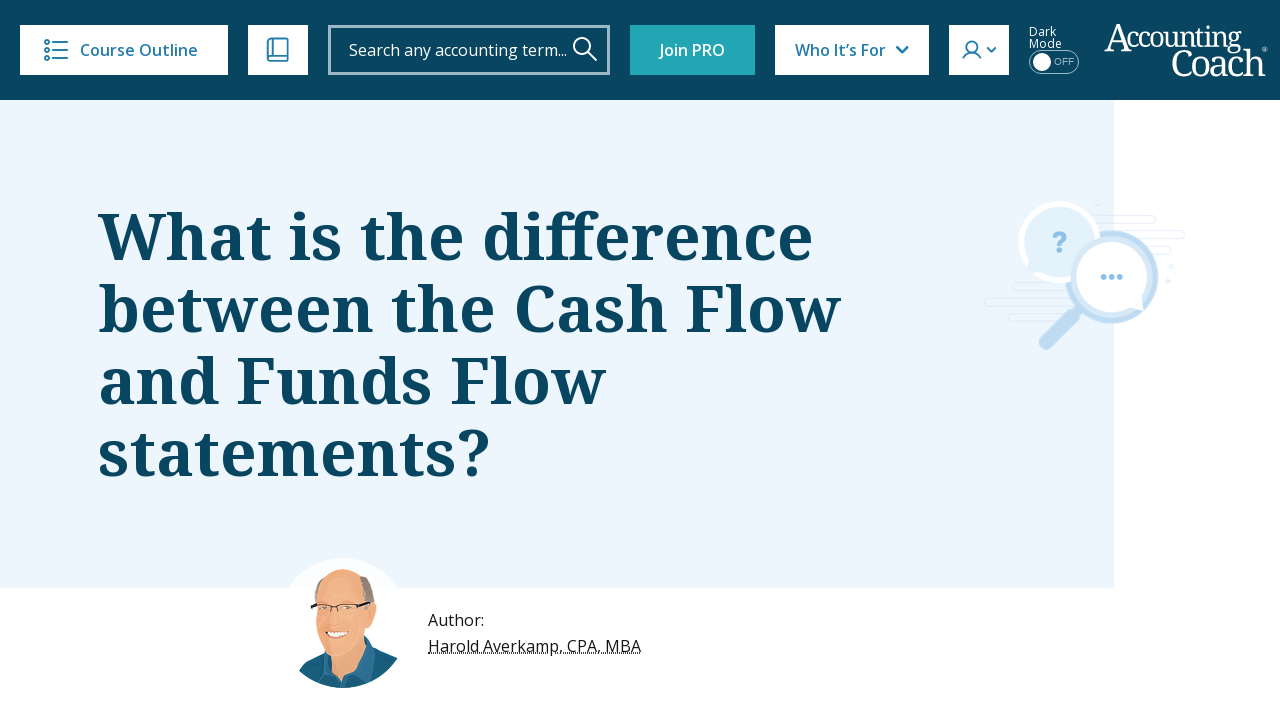

--- FILE ---
content_type: text/html; charset=UTF-8
request_url: https://www.accountingcoach.com/blog/cash-flows-funds-flow-statement
body_size: 20555
content:


<!DOCTYPE html>
<html lang="en-US">
<head>

    <meta charset="UTF-8" />
    <meta name="viewport" content="width=device-width, initial-scale=1" />
    <!--<meta http-equiv="Content-Security-Policy" content="default-src 'unsafe-inline'; font-src 'self';" />-->
	    <title>What is the difference between the Cash Flow and Funds Flow statements?</title><link rel="preload" href="https://www.accountingcoach.com/wp-content/themes/accounting-coach/assets/img/accounting-coach-logo.svg?v=2" as="image" fetchpriority="high" />
    <meta name="description" content="The cash flow statement, known formally as the Statement of Cash Flows, reports a company's change in cash and cash equivalents from one balance sheet date to another">
	<link rel="canonical" href="https://www.accountingcoach.com/blog/cash-flows-funds-flow-statement" />        <link rel="preload" href="https://www.accountingcoach.com/wp-content/themes/accounting-coach/assets/fonts/notoserif-latin-normal-700.woff2" as="font" type="font/woff2" crossorigin>
    <link rel="preload" href="https://www.accountingcoach.com/wp-content/themes/accounting-coach/assets/fonts/opensans.woff2" as="font" type="font/woff2" crossorigin>
    <link rel="preconnect" href="https://fast.wistia.com">

    <script>
        var generateUuid
        if (typeof window.crypto === 'undefined' || typeof window.crypto.randomUUID === 'undefined') {
            generateUuid = () => {
                console.log('generating basic uuid');
                return 'xxxxxxxx-xxxx-4xxx-yxxx-xxxxxxxxxxxx'.replace(/[xy]/g, function(c) {
                    const r = Math.random() * 16 | 0;
                    const v = c === 'x' ? r : (r & 0x3 | 0x8);
                    return v.toString(16);
                });
            };
        } else {
            generateUuid = function () {
                return window.crypto.randomUUID();
            };
        }
    </script>

    <meta name='robots' content='max-image-preview:large' />
	<style>img:is([sizes="auto" i], [sizes^="auto," i]) { contain-intrinsic-size: 3000px 1500px }</style>
	<link rel='preconnect' href='https://www.gstatic.com' crossorigin>
<link rel='dns-prefetch' href='//static.cloudflareinsights.com'>
<link rel='dns-prefetch' href='//cdn.jsdelivr.net'>
<style id='classic-theme-styles-inline-css' type='text/css'>
/*! This file is auto-generated */
.wp-block-button__link{color:#fff;background-color:#32373c;border-radius:9999px;box-shadow:none;text-decoration:none;padding:calc(.667em + 2px) calc(1.333em + 2px);font-size:1.125em}.wp-block-file__button{background:#32373c;color:#fff;text-decoration:none}
</style>
<link rel='stylesheet' id='accountingcoach-theme-stylesheet-css' href='https://www.accountingcoach.com/wp-content/themes/accounting-coach/style.css?ver=1.312' type='text/css' media='all' />
<link rel='stylesheet' id='accountingcoach-styles-css' href='https://www.accountingcoach.com/wp-content/themes/accounting-coach/assets/css/dist/style.css?ver=1768576868' type='text/css' media='all' />
<script type="text/javascript" src="https://www.accountingcoach.com/wp-content/themes/accounting-coach/assets/js/dist/combined-jquery.js?ver=1748957260" id="jquery-js"></script>
<link rel="https://api.w.org/" href="https://www.accountingcoach.com/wp-json/" /><link rel="alternate" title="JSON" type="application/json" href="https://www.accountingcoach.com/wp-json/wp/v2/topic_qna/85729" /><meta property="og:image" content="https://www.accountingcoach.com/wp-content/uploads/2024/08/720-What-is-the-difference-between-the-Cash-Flow-and-Funds-Flow-statements.png" />
<script type="application/ld+json">{"@context":"https://schema.org","@type":"Article","url":"https://www.accountingcoach.com/blog/cash-flows-funds-flow-statement","headline":"What is the difference between the Cash Flow and Funds Flow statements?","description":"This content explains the difference between the cash flow statement and the funds flow statement, two financial reporting formats used in different time periods. The cash flow statement, formally known as the Statement of Cash Flows, reports changes in cash and cash equivalents across three activity classifications: operating, investing, and financing. The content notes that FASB required the cash flow statement since 1988 through Statement No. 95, replacing the earlier funds flow statement that summarized changes in working capital.","articleSection":"/blog/","author":{"@type":"Person","name":"Harold Averkamp","familyName":"Averkamp","givenName":"Harold","image":{"@type":"ImageObject","url":"https://www.accountingcoach.com/wp-content/themes/accounting-coach/assets/img/harold-headshot.png"},"sameAs":["https://www.linkedin.com/in/haroldaverkamp","https://www.haroldaverkamp.com","https://www.crunchbase.com/person/harold-averkamp"]},"publisher":{"@type":"EducationalOrganization","name":"AccountingCoach","logo":{"@type":"ImageObject","url":"https://www.accountingcoach.com/wp-content/themes/accounting-coach/assets/img/accounting-coach-logo.svg"},"sameAs":["https://www.linkedin.com/company/accountingcoach-com","https://www.bbb.org/us/wi/fort-atkinson/profile/educational-consultant/accountingcoach-llc-0694-40000669"]},"audience":{"@type":"PeopleAudience"},"inLanguage":[{"@type":"Language","name":"English language","alternateName":["en","eng"],"sameAs":["https://en.wikipedia.org/wiki/English_language"]}],"about":[{"@type":"Thing","name":"The cash flow statement reports changes in cash and cash equivalents between balance sheet dates"},{"@type":"Thing","name":"Cash flows are classified into three categories: operating activities, investing activities, and financing activities"},{"@type":"Thing","name":"FASB required the cash flow statement since 1988 through Statement No. 95"},{"@type":"Thing","name":"The funds flow statement was required prior to 1988"},{"@type":"Thing","name":"The funds flow statement summarized changes in working capital rather than cash"},{"@type":"Thing","name":"The cash flow statement replaced the funds flow statement as a required financial statement"},{"@type":"Thing","name":"The formal name for the cash flow statement is the Statement of Cash Flows"}],"hasPart":[{"@type":"WebPageElement","name":"Cash flow statement structure"},{"@type":"WebPageElement","name":"Funds flow statement history"},{"@type":"WebPageElement","name":"Required financial statements evolution"},{"@type":"WebPageElement","name":"Working capital changes reporting"},{"@type":"WebPageElement","name":"FASB Statement No. 95"},{"@type":"WebPageElement","name":"Three classifications of cash flows"}],"image":{"@type":"ImageObject","url":"https://www.accountingcoach.com/wp-content/uploads/2024/08/720-What-is-the-difference-between-the-Cash-Flow-and-Funds-Flow-statements.png"}}</script><noscript><style>.perfmatters-lazy[data-src]{display:none !important;}</style></noscript><style>.perfmatters-lazy.pmloaded,.perfmatters-lazy.pmloaded>img,.perfmatters-lazy>img.pmloaded,.perfmatters-lazy[data-ll-status=entered]{animation:500ms pmFadeIn}@keyframes pmFadeIn{0%{opacity:0}100%{opacity:1}}body .perfmatters-lazy-css-bg:not([data-ll-status=entered]),body .perfmatters-lazy-css-bg:not([data-ll-status=entered]) *,body .perfmatters-lazy-css-bg:not([data-ll-status=entered])::before,body .perfmatters-lazy-css-bg:not([data-ll-status=entered])::after,body .perfmatters-lazy-css-bg:not([data-ll-status=entered]) *::before,body .perfmatters-lazy-css-bg:not([data-ll-status=entered]) *::after{background-image:none!important;will-change:transform;transition:opacity 0.025s ease-in,transform 0.025s ease-in!important;}</style>
<meta class="swiftype" name="title" data-type="string" content="What is the difference between the Cash Flow and Funds Flow statements? | Q&A" />
<meta class="swiftype" name="image" data-type="enum" content="https://www.accountingcoach.com/wp-content/themes/accounting-coach/assets/img/swiftype/autocomplete/qanda.jpg" />
<meta class="swiftype" name="type" data-type="enum" content="Q&A" />
	<meta class="swiftype" name="sections" data-type="string" content="stockholders-equity" />
	<meta class="swiftype" name="sections" data-type="string" content="income-statement" />
	<meta class="swiftype" name="sections" data-type="string" content="payroll-accounting" />
	<meta class="swiftype" name="sections" data-type="string" content="inventory-and-cost-of-goods-sold" />
	<meta class="swiftype" name="sections" data-type="string" content="nonprofit-accounting" />
<meta class="swiftype" name="info" data-type="string" content="85729" />
    <!-- Meta Pixel Code -->
    <script>
        !function(f,b,e,v,n,t,s){if(f.fbq)return;n=f.fbq=function(){n.callMethod?n.callMethod.apply(n,arguments):n.queue.push(arguments)};if(!f._fbq)f._fbq=n;n.push=n;n.loaded=!0;n.version='2.0';n.queue=[];t=b.createElement(e);t.async=!0;t.src=v;s=b.getElementsByTagName(e)[0];s.parentNode.insertBefore(t,s)}(window, document,'script','https://connect.facebook.net/en_US/fbevents.js');
        fbq('set', 'autoConfig', false, '1398880891798994');
        fbq('init', '1398880891798994', {
                });
        fbq('track', 'PageView', {
        user_status: 'guest'        });
    </script>
    <noscript><img height="1" width="1" style="display:none" src="https://www.facebook.com/tr?id=1398880891798994&ev=PageView&noscript=1" /></noscript>
    <!-- End Meta Pixel Code -->

    
        <meta property="og:image" content="https://www.accountingcoach.com/wp-content/uploads/2024/10/3.png">
        <meta property="og:site_name" content="AccountingCoach.com">
    <meta property="og:title" content="What is the difference between the Cash Flow and Funds Flow statements? | AccountingCoach">
    <meta property="og:description" content="The cash flow statement, known formally as the Statement of Cash Flows, reports a company's change in cash and cash equivalents from one balance sheet date to another">
    <meta property="og:url" content="https://www.accountingcoach.com/blog/cash-flows-funds-flow-statement">
    <meta property="og:type" content="article">
    <script data-cfasync="false" nonce="ccc83956-c0de-4637-9295-8d9dad4f18d3">try{(function(w,d){!function(j,k,l,m){if(j.zaraz)console.error("zaraz is loaded twice");else{j[l]=j[l]||{};j[l].executed=[];j.zaraz={deferred:[],listeners:[]};j.zaraz._v="5874";j.zaraz._n="ccc83956-c0de-4637-9295-8d9dad4f18d3";j.zaraz.q=[];j.zaraz._f=function(n){return async function(){var o=Array.prototype.slice.call(arguments);j.zaraz.q.push({m:n,a:o})}};for(const p of["track","set","ecommerce","debug"])j.zaraz[p]=j.zaraz._f(p);j.zaraz.init=()=>{var q=k.getElementsByTagName(m)[0],r=k.createElement(m),s=k.getElementsByTagName("title")[0];s&&(j[l].t=k.getElementsByTagName("title")[0].text);j[l].x=Math.random();j[l].w=j.screen.width;j[l].h=j.screen.height;j[l].j=j.innerHeight;j[l].e=j.innerWidth;j[l].l=j.location.href;j[l].r=k.referrer;j[l].k=j.screen.colorDepth;j[l].n=k.characterSet;j[l].o=(new Date).getTimezoneOffset();if(j.dataLayer)for(const t of Object.entries(Object.entries(dataLayer).reduce((u,v)=>({...u[1],...v[1]}),{})))zaraz.set(t[0],t[1],{scope:"page"});j[l].q=[];for(;j.zaraz.q.length;){const w=j.zaraz.q.shift();j[l].q.push(w)}r.defer=!0;for(const x of[localStorage,sessionStorage])Object.keys(x||{}).filter(z=>z.startsWith("_zaraz_")).forEach(y=>{try{j[l]["z_"+y.slice(7)]=JSON.parse(x.getItem(y))}catch{j[l]["z_"+y.slice(7)]=x.getItem(y)}});r.referrerPolicy="origin";r.src="/cdn-cgi/zaraz/s.js?z="+btoa(encodeURIComponent(JSON.stringify(j[l])));q.parentNode.insertBefore(r,q)};["complete","interactive"].includes(k.readyState)?zaraz.init():j.addEventListener("DOMContentLoaded",zaraz.init)}}(w,d,"zarazData","script");window.zaraz._p=async d$=>new Promise(ea=>{if(d$){d$.e&&d$.e.forEach(eb=>{try{const ec=d.querySelector("script[nonce]"),ed=ec?.nonce||ec?.getAttribute("nonce"),ee=d.createElement("script");ed&&(ee.nonce=ed);ee.innerHTML=eb;ee.onload=()=>{d.head.removeChild(ee)};d.head.appendChild(ee)}catch(ef){console.error(`Error executing script: ${eb}\n`,ef)}});Promise.allSettled((d$.f||[]).map(eg=>fetch(eg[0],eg[1])))}ea()});zaraz._p({"e":["(function(w,d){})(window,document)"]});})(window,document)}catch(e){throw fetch("/cdn-cgi/zaraz/t"),e;};</script></head>
<body class="wp-singular topic_qna-template-default single single-topic_qna postid-85729 wp-theme-accounting-coach no-member  cash-flows-funds-flow-statement member-level-">
<script>
    // Immediately apply dark mode class to avoid FOUC and ensure scripts see the correct state
    (function() {
                    localStorage.removeItem('darkMode');
            document.body.classList.remove('dark-mode');
            })();
</script>
<header role="banner" data-swiftype-index="false">

<!--    <div class="attic --><!--">-->
    <div class="attic "> <!-- Add class: attic--clear to remove bg (Home, about page) -->

        <button id="mobile-menu-toggle" class="hamburger hamburger--elastic clear" type="button">
    <span class="hamburger-box">
      <span class="hamburger-inner"></span>
    </span>
        </button>

        <a href="#" title="Course Outline" id="course-outline" class="button attic__course-outline" tabindex="0">
            <i class="icon icon--course-outline"></i>
            Course Outline
        </a>
        <a href="#" title="Ways to Learn" id="ways-to-learn-menu" class="button attic__ways-to-learn" tabindex="0">
            <i class="icon icon--ways-to-learn"></i>
        </a>

        <div class="course-outline__top" style="display:none">
            <a href="#" id="close-sidebar" title="Close Sidebar">
            <i class="icon icon--close-blue"></i>
            <span>Course Outline</span>
            </a>
        </div>

        <div id="site-search" class="attic__site-search attic__site-search--open">
            <form role="search" method="get" class="searchform" action="https://www.accountingcoach.com/search">
                <div>
                    <input type="text" autocapitalize="none" id="header-search" class="st-default-search-input s attic__site-search__input" value="" name="q" placeholder="Search any accounting term...">
                    <input type="hidden" name="stp" value="1">
                    <input title="Search" type="submit" class="attic__site-search__submit" value="" aria-label="Search" tabindex="0">
                </div>
            </form>
        </div>

        <div class="attic__spacer"></div>
        <a href="https://www.accountingcoach.com" title="AccountingCoach" class="attic__logo mobile-logo">
            <img data-perfmatters-preload width="165" height="53" class="no-lazy" src="https://www.accountingcoach.com/wp-content/themes/accounting-coach/assets/img/accounting-coach-logo.svg?v=2"
                 alt="Learn accounting for free from AccountingCoach">
        </a>
                        <a href="/pro?link_type=solo-button&link_category=join-pro&page_position=attic&asset_name=attic-button&asset_version=v2a&previous_page_type=blog" title="Join PRO" class="button button--pro">Join PRO</a>
                                            <!-- Who It's For dropdown -->
        <div id="who-menu" class="who-menu">
            <a href="#" title="Who It's For" id="who-menu-toggle" class="who-menu__button" tabindex="0">Who It’s For</a>
            <!--  -->
            <div id="who-menu-box" class="who-menu__box">
                <a href="#" data-segment="1" title="Accounting professionals" tabindex="0">
                    <span>Accounting professionals</span>
                </a>
                <a href="#" data-segment="2" title="Bookkeeping professionals" tabindex="0">
                    <span>Bookkeeping professionals</span>
                </a>
                <a href="#" data-segment="5" title="Job seekers" tabindex="0">
                    <span>Job seekers</span>
                </a>
                <a href="#" data-segment="9" title="Small business owners" tabindex="0">
                    <span>Small business owners</span>
                </a>
                <a href="#" data-segment="7" title="Students" tabindex="0">
                    <span>Students</span>
                </a>
            </div>
        </div>
                <div id="member-menu" class="member-menu">
            <a href="#" title="Member Menu" id="member-menu-toggle" class="member-menu__button" tabindex="0"></a>
            <div id="member-menu-box" class="member-menu__box">
                <div>
                                            <a href="/quicktour" title="Take the Tour" tabindex="0">Take the Tour</a>
                        <a href="/testimonials" title="Reviews" tabindex="0">Reviews</a>
                        <a href="/pro?link_type=text-link&link_category=join-pro&page_position=menu-attic&asset_version=v2a&previous_page_type=blog" title="Join PRO" class="pro-label" style="display: block; width: fit-content">Join PRO</a>
                        <a href="/accounting-training-for-teams?link_type=text-link&link_category=join-teams&page_position=menu-attic&previous_page_type=blog&asset_name=attic-button&promo_type=teams">Team Training</a>
                        <div class="dark-mode-switcher mobile">
                            <span class="dark-mode-switcher__label">Dark Mode</span>
                            <label class="switch">
                                <input type="checkbox" id="dark-mode-toggle" disabled>
                                <span class="slider round">
                                    <span class="on">ON</span>
                                    <span class="off">OFF</span>
                                </span>
                            </label>
                        </div>
                        <hr>
                        <a href="/pro-login" title="Login" tabindex="0">
                            <i class="icon icon--login"></i>
                            <span class="login">Log In</span>
                        </a>
                                    </div>
            </div>
        </div>

            <div
                class="dark-mode-container non-pro-feature"
                                    data-jbox-content="Join PRO for Dark Mode"
                            >
                <div class="dark-mode-switcher">
                    <span class="dark-mode-switcher__label">Dark Mode</span>
                    <label class="switch">
                        <input type="checkbox" id="dark-mode-toggle-desktop" disabled>
                        <span class="slider round">
                            <span class="on">ON</span>
                            <span class="off">OFF</span>
                        </span>
                    </label>
                </div>
            </div>

        


        <a href="#" id="mobile-search-toggle" class="attic__mobile-search-toggle"></a>
        
                <a href="https://www.accountingcoach.com" title="AccountingCoach" class="attic__logo">
            <img data-perfmatters-preload width="165" height="53" class="no-lazy" src="https://www.accountingcoach.com/wp-content/themes/accounting-coach/assets/img/accounting-coach-logo.svg?v=2"
                 alt="Learn accounting for free from AccountingCoach">
        </a>
                
        <div id="ways-to-learn-menu" class="ways-to-learn-menu ways-to-learn-menu--" data-swiftype-index="false">

        <div class="ways-to-learn__top">
          <a href="#" id="close-ways" title="Close">
            <i class="icon icon--close-blue"></i>
          </a>
        </div>

        <div class="ways-to-learn__main">
          <ul class="features_menu c1">
            <li><a class="explanations free-text-label2" href="/explanations"><div class="feature__icon"></div>Explanations</a></li>
            <li><a class="quizzes free-text-label2" href="/quizzes"><div class="feature__icon"></div>Practice Quizzes</a></li>
            <li><a class="questions free-text-label2" href="/blog"><div class="feature__icon"></div> Q&amp;A</a></li>
            <li><a class="terms free-text-label2" href="/terms"><div class="feature__icon"></div>Dictionary</a></li>
            <li><a class="video pro-label2" href="/pro?link_type=text-link&link_category=videos&promo_type=restricted-content&page_position=menu-attic&previous_page_type=blog"><div class="feature__icon"></div>Video Training</a></li>
          </ul>
          <ul class="features_menu c2">
            <li><a class="visual-tutorials pro-label2" href="/pro?link_type=text-link&link_category=visual-tutorials&promo_type=restricted-content&page_position=menu-attic&previous_page_type=blog"><div class="feature__icon"></div>Visual Tutorials</a></li>
            <li><a class="quick-tests pro-label2" href="/pro?link_type=text-link&link_category=quick-tests&promo_type=restricted-content&page_position=menu-attic&previous_page_type=blog"><div class="feature__icon"></div>Quick Tests</a></li>
            <li><a class="flashcards pro-label2" href="/pro?link_type=text-link&link_category=flashcards&promo_type=restricted-content&page_position=menu-attic&previous_page_type=blog"><div class="feature__icon"></div>Flashcards</a></li>
            <li><a class="crosswords pro-label2" href="/pro?link_type=text-link&link_category=crosswords&promo_type=restricted-content&page_position=menu-attic&previous_page_type=blog"><div class="feature__icon"></div>Crosswords</a></li>
            <li><a class="word-scrambles pro-label2" href="/pro?link_type=text-link&link_category=word-scrambles&promo_type=restricted-content&page_position=menu-attic&previous_page_type=blog"><div class="feature__icon"></div>Word Scrambles</a></li>
          </ul>
          <ul class="features_menu c3">
            <li><a class="cheat-sheets pro-label2" href="/pro?link_type=text-link&link_category=cheat-sheets&promo_type=restricted-content&page_position=menu-attic&previous_page_type=blog"><div class="feature__icon"></div>Cheat Sheets</a></li>
            <li><a class="guides pro-label2" href="/pro?link_type=text-link&link_category=guides&promo_type=restricted-content&page_position=menu-attic&previous_page_type=blog"><div class="feature__icon"></div>Guides</a></li>
            <li><a class="business-forms pro-label2" href="/pro?link_type=text-link&link_category=business-forms&promo_type=restricted-content&page_position=menu-attic&previous_page_type=blog"><div class="feature__icon"></div>Business Forms</a></li>
            <li><a class="printable-pdfs pro-label2" href="/pro?link_type=text-link&link_category=downloads&promo_type=restricted-content&page_position=menu-attic&previous_page_type=blog"><div class="feature__icon"></div>Printable PDFs</a></li>
            <li><a class="certificates pro-label2" href="/pro?link_type=text-link&link_category=certificates&promo_type=restricted-content&page_position=menu-attic&previous_page_type=blog"><div class="feature__icon"></div>Certificates</a></li> 
          </ul>
        </div>
</div>

    </div>


    <div id="mobile-site-search" class="mobile-search">
        <form role="search" method="get" class="mobile-search__form" action="https://www.accountingcoach.com/search">
            <div>
                <input type="text" autocapitalize="none" class="st-default-search-input s mobile-search__input" value="" name="q" placeholder="Search...">
                <input type="hidden" name="stp" value="1">
                <input type="submit" class="mobile-search__submit" value="" aria-label="Search">
            </div>
        </form>
    </div>

    <nav id="mobile-menu" class="mobile-menu mobile-menu--proplus">
		        <div class="links-container--pro">
                        <a href="https://www.accountingcoach.com/outline" title="Course Outline">Course Outline</a>
            <a href="/materials" title="Ways to Learn">Ways to Learn</a>
	        			            <a href="/quicktour" title="Take the Tour">Take the Tour</a>
	                </div>

                    <a href="/testimonials" title="Reviews">Reviews</a>
            <a href="/pro?link_type=text-link&link_category=join-pro&page_position=menu-attic&asset_version=v2a&previous_page_type=blog" title="Join PRO" class="pro-label" style="display: block; width: fit-content">Join PRO</a>
            <a href="/accounting-training-for-teams?link_type=text-link&link_category=join-teams&page_position=menu-attic&previous_page_type=blog&asset_name=attic-button&promo_type=teams">Team Training</a>
            <div class="dark-mode-switcher mobile">
                <span class="dark-mode-switcher__label">Dark Mode</span>
                <label class="switch">
                    <input type="checkbox" id="dark-mode-toggle-mobile">
                    <span class="slider round">
                        <span class="on">ON</span>
                        <span class="off">OFF</span>
                    </span>
                </label>
            </div>
            <hr>
            <a href="/pro-login" title="">Log In</a>
            </nav>

</header>

<script>
    document.addEventListener('DOMContentLoaded', function () {
        function getCookie(name) {
            const value = `; ${document.cookie}`;
            const parts = value.split(`; ${name}=`);
            if (parts.length === 2) return parts.pop().split(';').shift();
            return null;
        }
        // console.log('Segment cookie:', getCookie('Segment'));
        const videoItems = document.querySelectorAll('.who-menu__box a');
        videoItems.forEach(item => {
            item.addEventListener('click', function (event) {
                event.preventDefault();
                const segmentValue = this.getAttribute('data-segment');
                const d = new Date();
                d.setTime(d.getTime() + (30 * 24 * 60 * 60 * 1000));
                const expires = "expires=" + d.toUTCString();
                document.cookie = `Segment=${segmentValue};${expires};path=/`;
                                    document.cookie = "VideoLink=true; path=/";
                                window.location.href = '/webinar-landing?link_type=solo-button&link_category=survey&page_position=menu-attic&previous_page_type=blog&asset_name=attic-button&promo_type=webinar';
            });
        });
    });
</script>

<script type="text/javascript">
    (function ($) {
        // List of pages with 'clear-header' class
        const pagesWithClearHeader = ['/', '/about', '/disclaimer'];
        const currentPath = window.location.pathname;
        if (pagesWithClearHeader.includes(currentPath)) {
            $('body').addClass('clear-header');
        }
        updateAttic();
        if ($('body').hasClass('clear-header') && $(window).width() >= 768) {
            $(window).on('scroll', function () {
                updateAttic();
            });
        }

        function updateAttic() {
            if ($('body').hasClass('clear-header') && $(window).width() >= 768) {
                var scrollTop = $(window).scrollTop();
                if (scrollTop >= 1) {
                    $('.attic').removeClass('attic--clear');
                } else {
                    $('.attic').addClass('attic--clear');
                }
            }
        }
    })(jQuery);
</script>
<div id="container">

<!-- TIMESTAMP: 2026-01-18T17:28:26.000000+00:00 -->


<section class="hero hero--with-author hero--qa">

    <div class="container">
        <div class="row">
            <div class="col-12 col-md-8 col-lg-9">
                <div class="hero__content flex">
                    <h1>What is the difference between the Cash Flow and Funds Flow statements?</h1>
                </div>
            </div>
        </div>
    </div>

        <div style="display: none;" class="tooltip-content" id="author-2" data-swiftype-index="false">
        <p><p>For the past 52 years, Harold Averkamp (CPA, MBA) has worked as an accounting supervisor, manager, consultant, university instructor, and innovator in teaching accounting online. He is the sole author of all the materials on AccountingCoach.com.</p>
</p>
        <p><a href="/about">Read more →</a></p>
    </div>
<div class="container">
    <div class="row justify-content-center">
        <div class="col-12 col-md-8">
            <div class="hero-author">
                <div class="hero-author__image-container">
                    <img width="130" height="130"
                         src="https://www.accountingcoach.com/wp-content/themes/accounting-coach/assets/img/harold-averkamp-circle-transparent-dm.png"
                         class="hero-author__image retina2x retina3x" alt=""/>
                </div>
                <div class="hero-author__content" data-swiftype-index="false">
                    <p>Author:<br>
                        <span class="tooltip-holder tooltip-trigger" id="authorTooltip" data-tooltip="author-2">Harold Averkamp, CPA, MBA</span>
                    </p>
                </div>
            </div>
        </div>
    </div>
</div>

</section>



<section id="qna-topic" class="qna-topic-single single-post">

    <div class="container">
        <div class="row justify-content-center">
            <div class="col-12 col-md-8">

                                    <article id="page-content" role="main" class="entry-content qna-content">
                        <h2>Definition of Cash Flow and Funds Flow Statements</h2>
<p>The <a href="/blog/purpose-of-cash-flow-statement" title="What is the purpose of the cash flow statement?">cash flow statement</a>, known formally as the Statement of Cash Flows, reports a company&#8217;s <em>change in <a href="/blog/item-in-cash-and-cash-equivalents" title="What is included in cash and cash equivalents?">cash and cash equivalents</a></em> from one <a href="/blog/balance-sheet" title="What is a balance sheet and why is it prepared?">balance sheet</a> date to another.</p>
<p>The major cash flows are presented in one of three classifications:</p>
<ul class="small-padding">
<li>Operating activities</li>
<li>Investing activities</li>
<li>Financing activities</li>
</ul>
<p>The cash flow statement has been required by the Financial Accounting Standards Board (FASB) since 1988, when it issued its Statement No. 95.</p>
<p>The <em>funds flow statement</em> was required prior to 1988. Generally, the funds flow statement summarized a company&#8217;s changes in its <a href="/blog/what-is-working-capital" title="What is working capital?">working capital</a></em> from one balance sheet date to another.</p>
<h2>Example of Cash Flow Statement</h2>
<p>For an example of the cash flow statement, search for a corporation with publicly-traded common stock and select Investor Relations. Then select annual reports to the SEC. From the financial section of the <a href="/blog/form-10k" title="What is Form 10-K?">Form 10-K</a> look at the corporation&#8217;s Statement of Cash Flows.</p>
                    </article>
                
                
                                    <div class="videos-cta-sidebar" data-swiftype-index="false">
            <div class="video-cta__inside">
                <span class="tit">Join PRO and Perform Better At My...</span>
                                    <div class="video-boxes">
                                                    <a href="#" class="video-item" data-segment="1">
                                <div class="tit-section">
                                    <img width="18" height="18" src="data:image/svg+xml,%3Csvg%20xmlns=&#039;http://www.w3.org/2000/svg&#039;%20width=&#039;18&#039;%20height=&#039;18&#039;%20viewBox=&#039;0%200%2018%2018&#039;%3E%3C/svg%3E" alt="video icon" class="perfmatters-lazy" data-src="https://www.accountingcoach.com/wp-content/themes/accounting-coach/assets/img/video-item.svg" /><noscript><img width="18" height="18" src="https://www.accountingcoach.com/wp-content/themes/accounting-coach/assets/img/video-item.svg" alt="video icon"></noscript>
                                    <span>Accounting job</span>
                                </div>
                                <div class="video-btn">
                                    Watch
                                </div>
                            </a>
                                                    <a href="#" class="video-item" data-segment="2">
                                <div class="tit-section">
                                    <img width="18" height="18" src="data:image/svg+xml,%3Csvg%20xmlns=&#039;http://www.w3.org/2000/svg&#039;%20width=&#039;18&#039;%20height=&#039;18&#039;%20viewBox=&#039;0%200%2018%2018&#039;%3E%3C/svg%3E" alt="video icon" class="perfmatters-lazy" data-src="https://www.accountingcoach.com/wp-content/themes/accounting-coach/assets/img/video-item.svg" /><noscript><img width="18" height="18" src="https://www.accountingcoach.com/wp-content/themes/accounting-coach/assets/img/video-item.svg" alt="video icon"></noscript>
                                    <span>Bookkeeping job</span>
                                </div>
                                <div class="video-btn">
                                    Watch
                                </div>
                            </a>
                                                    <a href="#" class="video-item" data-segment="5">
                                <div class="tit-section">
                                    <img width="18" height="18" src="data:image/svg+xml,%3Csvg%20xmlns=&#039;http://www.w3.org/2000/svg&#039;%20width=&#039;18&#039;%20height=&#039;18&#039;%20viewBox=&#039;0%200%2018%2018&#039;%3E%3C/svg%3E" alt="video icon" class="perfmatters-lazy" data-src="https://www.accountingcoach.com/wp-content/themes/accounting-coach/assets/img/video-item.svg" /><noscript><img width="18" height="18" src="https://www.accountingcoach.com/wp-content/themes/accounting-coach/assets/img/video-item.svg" alt="video icon"></noscript>
                                    <span>Job interview</span>
                                </div>
                                <div class="video-btn">
                                    Watch
                                </div>
                            </a>
                                                    <a href="#" class="video-item" data-segment="9">
                                <div class="tit-section">
                                    <img width="18" height="18" src="data:image/svg+xml,%3Csvg%20xmlns=&#039;http://www.w3.org/2000/svg&#039;%20width=&#039;18&#039;%20height=&#039;18&#039;%20viewBox=&#039;0%200%2018%2018&#039;%3E%3C/svg%3E" alt="video icon" class="perfmatters-lazy" data-src="https://www.accountingcoach.com/wp-content/themes/accounting-coach/assets/img/video-item.svg" /><noscript><img width="18" height="18" src="https://www.accountingcoach.com/wp-content/themes/accounting-coach/assets/img/video-item.svg" alt="video icon"></noscript>
                                    <span>Small business</span>
                                </div>
                                <div class="video-btn">
                                    Watch
                                </div>
                            </a>
                                                    <a href="#" class="video-item" data-segment="7">
                                <div class="tit-section">
                                    <img width="18" height="18" src="data:image/svg+xml,%3Csvg%20xmlns=&#039;http://www.w3.org/2000/svg&#039;%20width=&#039;18&#039;%20height=&#039;18&#039;%20viewBox=&#039;0%200%2018%2018&#039;%3E%3C/svg%3E" alt="video icon" class="perfmatters-lazy" data-src="https://www.accountingcoach.com/wp-content/themes/accounting-coach/assets/img/video-item.svg" /><noscript><img width="18" height="18" src="https://www.accountingcoach.com/wp-content/themes/accounting-coach/assets/img/video-item.svg" alt="video icon"></noscript>
                                    <span>Class / students</span>
                                </div>
                                <div class="video-btn">
                                    Watch
                                </div>
                            </a>
                                            </div>
                            </div>
        </div>
        <script>
            document.addEventListener('DOMContentLoaded', function () {
                const videoItems = document.querySelectorAll('.video-item');
                videoItems.forEach(item => {
                    item.addEventListener('click', function (event) {
                        event.preventDefault();
                        const segmentValue = this.getAttribute('data-segment');
                        const d = new Date();
                        d.setTime(d.getTime() + (30 * 24 * 60 * 60 * 1000));
                        const expires = "expires=" + d.toUTCString();
                        document.cookie = `Segment=${segmentValue};${expires};path=/`;
                                                    document.cookie = "VideoLink=true; path=/";
                                                window.location.href = '/webinar-landing?link_type=webinar-landing&link_category=survey&page_position=sidebar&promo_type=webinar&asset_name=sidebar-banner-webinar&asset_version=v2a&previous_page_type=blog';
                    });
                });
            });
        </script>

                                                        <div id="term-related-qna" data-swiftype-index="false">
                    <h2>Related Questions</h2>
                    <ul id="bookkeeping-qna-list" class="qna-topic__list recent-questions">
                                                    <li class=" ">
                                <a href="https://www.accountingcoach.com/blog/what-is-not-sufficient-funds" title="What is not sufficient funds?" class="question-mark">
                                    <span class="icon"><!-- --></span>
                                    What is not sufficient funds?                                </a>
                            </li>
                                                    <li class=" ">
                                <a href="https://www.accountingcoach.com/blog/what-is-the-cash-flow-statement" title="What is the cash flow statement?" class="question-mark">
                                    <span class="icon"><!-- --></span>
                                    What is the cash flow statement?                                </a>
                            </li>
                                                    <li class=" ">
                                <a href="https://www.accountingcoach.com/blog/net-cash-flow-net-income" title="What is the difference between net cash flow and net income?" class="question-mark">
                                    <span class="icon"><!-- --></span>
                                    What is the difference between net cash flow and net income?                                </a>
                            </li>
                                                    <li class=" ">
                                <a href="https://www.accountingcoach.com/blog/free-cash-flow" title="What is the difference between cash flow and free cash flow?" class="question-mark">
                                    <span class="icon"><!-- --></span>
                                    What is the difference between cash flow and free cash flow?                                </a>
                            </li>
                                                    <li class=" ">
                                <a href="https://www.accountingcoach.com/blog/negative-cash-liability" title="Why is a negative cash balance reported as a liability?" class="question-mark">
                                    <span class="icon"><!-- --></span>
                                    Why is a negative cash balance reported as a liability?                                </a>
                            </li>
                                                    <li class=" ">
                                <a href="https://www.accountingcoach.com/blog/imprest-petty-cash" title="What is an imprest system of petty cash?" class="question-mark">
                                    <span class="icon"><!-- --></span>
                                    What is an imprest system of petty cash?                                </a>
                            </li>
                        
                    </ul>
                </div>
                	            	                            <div id="term-related-qna" data-swiftype-index="false">
                    <h2>Related In-Depth Explanations</h2>
                    <ul id="bookkeeping-qna-list" class="qna-topic__list recent-questions">
			            				            				                                        <li class=" ">
                                <a href="https://www.accountingcoach.com/accounting-basics/explanation"
                                   title="Accounting Basics" class="question-mark">
                                    <span class="icon"><!-- --></span>
						            Accounting Basics                                </a>
                            </li>
			            				            				                                        <li class=" ">
                                <a href="https://www.accountingcoach.com/accounting-principles/explanation"
                                   title="Accounting Principles" class="question-mark">
                                    <span class="icon"><!-- --></span>
						            Accounting Principles                                </a>
                            </li>
			            				            				                                        <li class=" ">
                                <a href="https://www.accountingcoach.com/balance-sheet/explanation"
                                   title="Balance Sheet" class="question-mark">
                                    <span class="icon"><!-- --></span>
						            Balance Sheet                                </a>
                            </li>
			            				            				                                        <li class=" ">
                                <a href="https://www.accountingcoach.com/cash-flow-statement/explanation"
                                   title="Cash Flow Statement" class="question-mark">
                                    <span class="icon"><!-- --></span>
						            Cash Flow Statement                                </a>
                            </li>
			            				            				                                        <li class=" ">
                                <a href="https://www.accountingcoach.com/financial-accounting/explanation"
                                   title="Financial Accounting" class="question-mark">
                                    <span class="icon"><!-- --></span>
						            Financial Accounting                                </a>
                            </li>
			            				            				                                        <li class=" ">
                                <a href="https://www.accountingcoach.com/working-capital/explanation"
                                   title="Working Capital and Liquidity" class="question-mark">
                                    <span class="icon"><!-- --></span>
						            Working Capital and Liquidity                                </a>
                            </li>
			                                </ul>
                </div>
	                            <div id="topicOutlineJoin" class="topic-outline-join non-pro">
                    Join PRO to Track Progress
                </div>
                                
                <div class="mark-complete not-trackable" style="margin-top:86px;" data-item-id="85729" data-completion-message="Question Read" data-main-topic-id="17359,17350,17342,17327,17315,198">
                    <a href="#" data-type="qna" class=" button button--pro button--progress  not-trackable" data-item-id="85729" data-complete-text="Visual Tutorial" data-topic-slug="cash-flows-funds-flow-statement" data-type="mini" >
                                                    <span class="mark-complete-text">Mark the Question as Read</span>
                                            </a>
                </div>

            </div>
        </div>
    </div>

</section>



            <section class="videos-cta" data-swiftype-index="false">
            <div class="video-cta__inside">
                <div class="container">
                    <span class="suptitle">WATCH NOW</span>
                    <span class="tit">Advance Your Career with Our PRO Training</span>
                                            <div class="video-boxes">
                                                            <a href="#" class="video-item" data-segment="1">
                                    <div class="tit-section">
                                        <img src="data:image/svg+xml,%3Csvg%20xmlns=&#039;http://www.w3.org/2000/svg&#039;%20width=&#039;0&#039;%20height=&#039;0&#039;%20viewBox=&#039;0%200%200%200&#039;%3E%3C/svg%3E" alt="video icon" class="perfmatters-lazy" data-src="https://www.accountingcoach.com/wp-content/themes/accounting-coach/assets/img/video-item.svg" /><noscript><img src="https://www.accountingcoach.com/wp-content/themes/accounting-coach/assets/img/video-item.svg" alt="video icon"></noscript>
                                        <span>Perform better at my <em>accounting</em> job</span>
                                    </div>
                                    <div class="video-btn">
                                        Watch Video
                                    </div>
                                </a>
                                                            <a href="#" class="video-item" data-segment="2">
                                    <div class="tit-section">
                                        <img src="data:image/svg+xml,%3Csvg%20xmlns=&#039;http://www.w3.org/2000/svg&#039;%20width=&#039;0&#039;%20height=&#039;0&#039;%20viewBox=&#039;0%200%200%200&#039;%3E%3C/svg%3E" alt="video icon" class="perfmatters-lazy" data-src="https://www.accountingcoach.com/wp-content/themes/accounting-coach/assets/img/video-item.svg" /><noscript><img src="https://www.accountingcoach.com/wp-content/themes/accounting-coach/assets/img/video-item.svg" alt="video icon"></noscript>
                                        <span>Perform better at my <em>bookkeeping</em> job</span>
                                    </div>
                                    <div class="video-btn">
                                        Watch Video
                                    </div>
                                </a>
                                                            <a href="#" class="video-item" data-segment="5">
                                    <div class="tit-section">
                                        <img src="data:image/svg+xml,%3Csvg%20xmlns=&#039;http://www.w3.org/2000/svg&#039;%20width=&#039;0&#039;%20height=&#039;0&#039;%20viewBox=&#039;0%200%200%200&#039;%3E%3C/svg%3E" alt="video icon" class="perfmatters-lazy" data-src="https://www.accountingcoach.com/wp-content/themes/accounting-coach/assets/img/video-item.svg" /><noscript><img src="https://www.accountingcoach.com/wp-content/themes/accounting-coach/assets/img/video-item.svg" alt="video icon"></noscript>
                                        <span>Get hired in a new position</span>
                                    </div>
                                    <div class="video-btn">
                                        Watch Video
                                    </div>
                                </a>
                                                            <a href="#" class="video-item" data-segment="9">
                                    <div class="tit-section">
                                        <img src="data:image/svg+xml,%3Csvg%20xmlns=&#039;http://www.w3.org/2000/svg&#039;%20width=&#039;0&#039;%20height=&#039;0&#039;%20viewBox=&#039;0%200%200%200&#039;%3E%3C/svg%3E" alt="video icon" class="perfmatters-lazy" data-src="https://www.accountingcoach.com/wp-content/themes/accounting-coach/assets/img/video-item.svg" /><noscript><img src="https://www.accountingcoach.com/wp-content/themes/accounting-coach/assets/img/video-item.svg" alt="video icon"></noscript>
                                        <span>Understand my small business</span>
                                    </div>
                                    <div class="video-btn">
                                        Watch Video
                                    </div>
                                </a>
                                                            <a href="#" class="video-item" data-segment="7">
                                    <div class="tit-section">
                                        <img src="data:image/svg+xml,%3Csvg%20xmlns=&#039;http://www.w3.org/2000/svg&#039;%20width=&#039;0&#039;%20height=&#039;0&#039;%20viewBox=&#039;0%200%200%200&#039;%3E%3C/svg%3E" alt="video icon" class="perfmatters-lazy" data-src="https://www.accountingcoach.com/wp-content/themes/accounting-coach/assets/img/video-item.svg" /><noscript><img src="https://www.accountingcoach.com/wp-content/themes/accounting-coach/assets/img/video-item.svg" alt="video icon"></noscript>
                                        <span>Pass my class</span>
                                    </div>
                                    <div class="video-btn">
                                        Watch Video
                                    </div>
                                </a>
                                                    </div>
                                    </div>
            </div>
        </section>
        <script>
            (function() {
                function getCookie(name) {
                    const value = `; ${document.cookie}`;
                    const parts = value.split(`; ${name}=`);
                    if (parts.length === 2) return parts.pop().split(';').shift();
                    return null;
                }

                // Check if we're in an overlay or on the normal page
                const isInOverlay = document.getElementById('webinar-survey-overlay') !== null;

                const videoItems = isInOverlay ?
                    document.querySelectorAll('#webinar-survey-overlay .video-item') :
                    document.querySelectorAll('.video-item');

                videoItems.forEach((item, index) => {
                    item.addEventListener('click', function (event) {
                        console.log('Video item clicked:', index + 1, 'segment:', this.getAttribute('data-segment'));
                        event.preventDefault();
                        const segmentValue = this.getAttribute('data-segment');
                        const d = new Date();
                        d.setTime(d.getTime() + (30 * 24 * 60 * 60 * 1000));
                        const expires = "expires=" + d.toUTCString();
                        document.cookie = `Segment=${segmentValue};${expires};path=/`;
                                                    document.cookie = "VideoLink=true; path=/";
                                                window.location.href = '/webinar-landing?link_type=banner-survey&link_category=survey&page_position=footer&asset_version=v2a&previous_page_type=blog';
                    });
                });
            })();
        </script>

    <section class="non-plus" data-swiftype-index="false">
  <div class="container">
    <div class="purchase-table">
      <div class="purchase-table__header">
        <div class="purchase-table__column">
          <p class="faux-h4"><strong>Features</strong></p>
        </div>
        <div class="purchase-table__column" data-type="free">
          <p class="faux-h4"><strong>Free</strong></p>
        </div>
        <div class="purchase-table__column purchase-table__column--active" data-type="pro">
          <p class="faux-h4"><strong>PRO</strong></p>
        </div>
      </div>
      <!-- <div class="purchase-table__features-mobile">
        Features
      </div> -->
              <div class="purchase-table__body">
          <div class="purchase-table__column">
            <div class="purchase-table__row purchase-table__row--white">
              <strong>Lifetime Access (One-Time Fee)</strong>
            </div>
                                  <div class="purchase-table__row">
                        Explanations                    </div>
                                      <div class="purchase-table__row">
                        Quizzes                    </div>
                                      <div class="purchase-table__row">
                        Q&amp;A                    </div>
                                      <div class="purchase-table__row">
                        Dictionary                    </div>
                                      <div class="purchase-table__row">
                        Bookkeeping Video Training                    </div>
                                      <div class="purchase-table__row">
                        Financial Statements Video Training                    </div>
                                      <div class="purchase-table__row">
                        Visual Tutorials                    </div>
                                      <div class="purchase-table__row">
                        Quick Tests                    </div>
                                      <div class="purchase-table__row">
                        Quick Tests with Coaching                    </div>
                                      <div class="purchase-table__row">
                        Cheat Sheets                    </div>
                                      <div class="purchase-table__row">
                        Flashcards                    </div>
                                      <div class="purchase-table__row">
                        Crossword Puzzles                    </div>
                                      <div class="purchase-table__row">
                        Word Scrambles with Coaching                    </div>
                                      <div class="purchase-table__row">
                        Bookkeeping Study Guide                    </div>
                                      <div class="purchase-table__row">
                        Managerial and Cost Accounting Study Guide                    </div>
                                      <div class="purchase-table__row">
                        Certificates of Achievement                    </div>
                                      <div class="purchase-table__row">
                        Bookkeeping  Certificate of Excellence                    </div>
                                      <div class="purchase-table__row">
                        Business Forms                    </div>
                                      <div class="purchase-table__row">
                        Printable PDF Files                    </div>
                                      <div class="purchase-table__row">
                        Progress Tracking                    </div>
                                      <div class="purchase-table__row">
                        Motivational Badges and Points                    </div>
                                      <div class="purchase-table__row">
                        Motivational Medal Rankings                    </div>
                                      <div class="purchase-table__row">
                        Motivational Activity Streaks                    </div>
                                      <div class="purchase-table__row">
                        Public Profile Page of Achievements                    </div>
                                      <div class="purchase-table__row">
                        Dark Mode                    </div>
                            </div>
          <div class="purchase-table__column purchase-table__column--free" >
            <div class="purchase-table__row purchase-table__row--white"><i class="icon icon--pro-check"></i></div>
                                <div class="purchase-table__row">

                                              <i class="icon icon--pro-check"></i>
                                        </div>
                                    <div class="purchase-table__row">

                                              <i class="icon icon--pro-check"></i>
                                        </div>
                                    <div class="purchase-table__row">

                                              <i class="icon icon--pro-check"></i>
                                        </div>
                                    <div class="purchase-table__row">

                                              <i class="icon icon--pro-check"></i>
                                        </div>
                                    <div class="purchase-table__row">

                                        </div>
                                    <div class="purchase-table__row">

                                        </div>
                                    <div class="purchase-table__row">

                                        </div>
                                    <div class="purchase-table__row">

                                        </div>
                                    <div class="purchase-table__row">

                                        </div>
                                    <div class="purchase-table__row">

                                        </div>
                                    <div class="purchase-table__row">

                                        </div>
                                    <div class="purchase-table__row">

                                        </div>
                                    <div class="purchase-table__row">

                                        </div>
                                    <div class="purchase-table__row">

                                        </div>
                                    <div class="purchase-table__row">

                                        </div>
                                    <div class="purchase-table__row">

                                        </div>
                                    <div class="purchase-table__row">

                                        </div>
                                    <div class="purchase-table__row">

                                        </div>
                                    <div class="purchase-table__row">

                                        </div>
                                    <div class="purchase-table__row">

                                        </div>
                                    <div class="purchase-table__row">

                                        </div>
                                    <div class="purchase-table__row">

                                        </div>
                                    <div class="purchase-table__row">

                                        </div>
                                    <div class="purchase-table__row">

                                        </div>
                                    <div class="purchase-table__row">

                                        </div>
                            </div>
          <div class="purchase-table__column purchase-table__column--pro purchase-table__column--active">
            <div class="purchase-table__row purchase-table__row--white"><i class="icon icon--plus-check"></i></div>
                                <div class="purchase-table__row">
                                                <i class="icon icon--plus-check"></i>
                                        </div>
                                    <div class="purchase-table__row">
                                                <i class="icon icon--plus-check"></i>
                                        </div>
                                    <div class="purchase-table__row">
                                                <i class="icon icon--plus-check"></i>
                                        </div>
                                    <div class="purchase-table__row">
                                                <i class="icon icon--plus-check"></i>
                                        </div>
                                    <div class="purchase-table__row">
                                                <i class="icon icon--plus-check"></i>
                                        </div>
                                    <div class="purchase-table__row">
                                                <i class="icon icon--plus-check"></i>
                                        </div>
                                    <div class="purchase-table__row">
                                                <i class="icon icon--plus-check"></i>
                                        </div>
                                    <div class="purchase-table__row">
                                                <i class="icon icon--plus-check"></i>
                                        </div>
                                    <div class="purchase-table__row">
                                                <i class="icon icon--plus-check"></i>
                                        </div>
                                    <div class="purchase-table__row">
                                                <i class="icon icon--plus-check"></i>
                                        </div>
                                    <div class="purchase-table__row">
                                                <i class="icon icon--plus-check"></i>
                                        </div>
                                    <div class="purchase-table__row">
                                                <i class="icon icon--plus-check"></i>
                                        </div>
                                    <div class="purchase-table__row">
                                                <i class="icon icon--plus-check"></i>
                                        </div>
                                    <div class="purchase-table__row">
                                                <i class="icon icon--plus-check"></i>
                                        </div>
                                    <div class="purchase-table__row">
                                                <i class="icon icon--plus-check"></i>
                                        </div>
                                    <div class="purchase-table__row">
                                                <i class="icon icon--plus-check"></i>
                                        </div>
                                    <div class="purchase-table__row">
                                                <i class="icon icon--plus-check"></i>
                                        </div>
                                    <div class="purchase-table__row">
                                                <i class="icon icon--plus-check"></i>
                                        </div>
                                    <div class="purchase-table__row">
                                                <i class="icon icon--plus-check"></i>
                                        </div>
                                    <div class="purchase-table__row">
                                                <i class="icon icon--plus-check"></i>
                                        </div>
                                    <div class="purchase-table__row">
                                                <i class="icon icon--plus-check"></i>
                                        </div>
                                    <div class="purchase-table__row">
                                                <i class="icon icon--plus-check"></i>
                                        </div>
                                    <div class="purchase-table__row">
                                                <i class="icon icon--plus-check"></i>
                                        </div>
                                    <div class="purchase-table__row">
                                                <i class="icon icon--plus-check"></i>
                                        </div>
                                    <div class="purchase-table__row">
                                                <i class="icon icon--plus-check"></i>
                                        </div>
                            </div>
        </div>

      </div>
    </div>
  </div>
</section>
    <section class="about-the-author about-the-author--bg" data-swiftype-index="false">
    <div class="container">
        <div class="row justify-content-center">
            <div class="col-md-10">
                <div class="about-the-author__inside">
                    <div class="about-the-author__top">
                        <h4>About the Author</h4>
                        <img width="460" height="460" src="data:image/svg+xml,%3Csvg%20xmlns=&#039;http://www.w3.org/2000/svg&#039;%20width=&#039;460&#039;%20height=&#039;460&#039;%20viewBox=&#039;0%200%20460%20460&#039;%3E%3C/svg%3E" alt="Harold Averkamp" class="about-the-author__img-sm perfmatters-lazy" data-src="https://www.accountingcoach.com/wp-content/themes/accounting-coach/assets/img/harold-averkamp-headshot-lg.png" /><noscript><img width="460" height="460" src="https://www.accountingcoach.com/wp-content/themes/accounting-coach/assets/img/harold-averkamp-headshot-lg.png" alt="Harold Averkamp" class="about-the-author__img-sm"></noscript>
                    </div>
                    <p>For the past 52 years, Harold Averkamp (CPA, MBA) has<br />
worked as an accounting supervisor, manager, consultant, university instructor, and innovator in teaching accounting online. He is the sole author of all the materials on AccountingCoach.com.</p>
                    <span><a title="Learn More About Harold" href="/about" class="arrow">Learn More About Harold</a></span>
                </div>
            </div>
        </div>
    </div>
</section>
    <section class="testimonials-cta" data-swiftype-index="false">
    <a href="/testimonials" title="Read All Testimonials" class="cta-container">
        <span class="stars"></span>
        <p>Read 3,034 Testimonials</p>
    </a>
</section>    
<section class="pro-teams" data-swiftype-index="false">
    <div class="pro-teams-container">
        <div class="pro-teams__inside">
            <span class="tit">PRO for Teams</span>
						<ul>
							<li><i class="icon icon--check-circle"></i>Easily add new users and team admins</li>
							<li><i class="icon icon--check-circle"></i>Monitor individual user progress and grades</li>
							<li><i class="icon icon--check-circle"></i>Monitor team progress and compare users</li>
							<li><i class="icon icon--check-circle"></i>View average grades and find problem areas</li>
							<li><i class="icon icon--check-circle"></i>Monitor recent activity and user achievements</li>
						</ul>
						<div class="btns">
							<a title="Learn about PRO Teams" href="/accounting-training-for-teams?link_type=banner-image&link_category=join-teams&page_position=footer&promo_type=teams&asset_name=footer-banner-teams&asset_version=v1&previous_page_type=blog"" class="button">Learn More</a>
			</div>
			
        </div>
		<div class="image-container">
            <a title="Learn about PRO Teams" href="/accounting-training-for-teams?link_type=banner-image&link_category=join-teams&page_position=footer&promo_type=teams&asset_name=footer-banner-teams&asset_version=v1&previous_page_type=blog"><img src="data:image/svg+xml,%3Csvg%20xmlns=&#039;http://www.w3.org/2000/svg&#039;%20width=&#039;0&#039;%20height=&#039;0&#039;%20viewBox=&#039;0%200%200%200&#039;%3E%3C/svg%3E" alt="PRO for Teams" class="retina2x retina3x perfmatters-lazy" data-src="https://www.accountingcoach.com/wp-content/themes/accounting-coach/assets/img/pro-teams.png" /><noscript><img src="https://www.accountingcoach.com/wp-content/themes/accounting-coach/assets/img/pro-teams.png" alt="PRO for Teams"
                    class="retina2x retina3x"></noscript></a>
        </div>
    </a>
</section><section class="publications perfmatters-lazy-css-bg">
  <div class="container">
    <div class="row">
      <div class="publication"></div>
      <div class="publication"></div>
      <div class="publication"></div>
      <div class="publication"></div>
      <div class="publication"></div>
      <div class="publication"></div>
      <div class="publication"></div>
      <div class="publication"></div>
    </div>
  </div>
</section>

</div> <!-- end container -->
<a id="confetti-anchor"></a>
<footer id="footer" class="footer perfmatters-lazy-css-bg" data-swiftype-index="false">
    <div class="container container--full">

        

        <div class="footer__mobile">
            <a href="https://www.accountingcoach.com" title="AccountingCoach" class="footer__mobile-logo">
                <img src="data:image/svg+xml,%3Csvg%20xmlns=&#039;http://www.w3.org/2000/svg&#039;%20width=&#039;0&#039;%20height=&#039;0&#039;%20viewBox=&#039;0%200%200%200&#039;%3E%3C/svg%3E" alt="Learn accounting for free from AccountingCoach" class="perfmatters-lazy" data-src="https://www.accountingcoach.com/wp-content/themes/accounting-coach/assets/img/accounting-coach-logo-blue.svg" /><noscript><img src="https://www.accountingcoach.com/wp-content/themes/accounting-coach/assets/img/accounting-coach-logo-blue.svg" alt="Learn accounting for free from AccountingCoach"></noscript>
            </a>

                        <label for="footer-about" class="visually-hidden">About Menu</label>
            <select name="footer-about" id="" class="selectric">
                <option disabled="" selected="">About Us...</option>
                <option value="/about">About</option>
                <option value="/quicktour">Quick Tour</option>
                <option value="/testimonials">Testimonials / Reviews</option>
                <option value="/contact">Contact</option>
                <option value="/sitemap">Sitemap</option>
                <option value="/accounting-training-for-teams?link_category=join-teams&#038;link_type=text-link&#038;promo_type=teams&#038;page_position=sub-footer&#038;previous_page_type=blog">Team Training</option>
            </select>

                        <label for="footer-materials" class="visually-hidden">Materials Menu</label>
            <select name="footer-materials" id="" class="selectric" tabindex="-1">
                <option disabled="" selected="">Materials...</option>
                <option value="/bookkeeping-training">Bookkeeping</option>
                <option value="/explanations">Explanations</option>
                <option value="/quizzes">Practice Quizzes</option>
                <option value="/pro?link_type=text-link&promo_type=restricted-content&page_position=sub-footer&link_category=quick-tests&previous_page_type=blog">Quick Tests</option>
                <option value="/pro?link_type=text-link&promo_type=restricted-content&page_position=sub-footer&link_category=flashcards&previous_page_type=blog">Flashcards</option>
                <option value="/pro?link_type=text-link&promo_type=restricted-content&page_position=sub-footer&link_category=crossword-puzzles&previous_page_type=blog">Crossword Puzzles</option>
                <option value="/pro?link_type=text-link&promo_type=restricted-content&page_position=sub-footer&link_category=word-scrambles&previous_page_type=blog">Word Scrambles</option>
                <option value="/blog">Q&amp;A</option>
                <option value="/terms">Dictionary</option>
                <option value="/pro?link_type=text-link&promo_type=restricted-content&page_position=sub-footer&link_category=visual-tutorials&previous_page_type=blog">Visual Tutorials</option>
                <option value="/pro?link_type=text-link&promo_type=restricted-content&page_position=sub-footer&link_category=cheat-sheets&previous_page_type=blog">Cheat Sheets</option>
                <option value="/pro?link_type=text-link&promo_type=restricted-content&page_position=sub-footer&link_category=guides&previous_page_type=blog">Guides</option>
                <option value="/pro?link_type=text-link&promo_type=restricted-content&page_position=sub-footer&link_category=video-training&previous_page_type=blog">Video Training</option>
                <option value="/business-forms">Business Forms</option>
                <option value="/pro?link_type=text-link&promo_type=restricted-content&page_position=sub-footer&link_category=certificates&previous_page_type=blog">Certificates</option>
            </select>

                        <label for="footer-legal" class="visually-hidden">Legal Menu</label>
            <select name="footer-legal" id="" class="selectric" tabindex="-1">
                <option disabled="" selected="">Legal...</option>
                <option value="/disclaimer">Disclaimer</option>
                <option value="/copyright-trademark">Copyright / Trademark</option>
                <option value="/privacy-policy">Privacy Policy</option>
                <option value="/terms-conditions">Terms</option>
            </select>
        </div>

        <div class="footer__desktop-menu row">

                        <div class="col-3">
                <h6>About Us</h6>
                <ul>
                    <li><a href="/about" title="About">About</a></li>
                    <li><a href="/quicktour" title="Quick Tour">Quick Tour</a></li>
                    <li><a href="/testimonials" title="Reviews">Testimonials / Reviews</a></li>
                    <li><a href="/contact" title="Contact">Contact</a></li>
                    <li><a href="/sitemap" title="Sitemap">Sitemap</a></li>
                    <li><a href="/accounting-training-for-teams?link_category=join-teams&#038;link_type=text-link&#038;promo_type=teams&#038;page_position=sub-footer&#038;previous_page_type=blog">Team Training</a></li>
                </ul>
            </div>

            <div class="col-5">
                                <h6>Materials</h6>
                <ul class="two-col">
                    <li><a href="/bookkeeping-training" title="Bookkeeping">Bookkeeping</a></li>
                    <li><a href="/explanations" title="Explanations">Explanations</a></li>
                    <li><a href="/quizzes" title="Practice Quizzes">Practice Quizzes</a></li>
                    <li><a href="/pro?link_type=text-link&promo_type=restricted-content&page_position=sub-footer&link_category=quick-tests&previous_page_type=blog" title="Quick Tests">Quick Tests</a></li>
                    <li><a href="/pro?link_type=text-link&promo_type=restricted-content&page_position=sub-footer&link_category=flashcards&previous_page_type=blog" title="Flashcards">Flashcards</a></li>
                    <li><a href="/pro?link_type=text-link&promo_type=restricted-content&page_position=sub-footer&link_category=crossword-puzzles&previous_page_type=blog" title="Crossword Puzzles">Crossword Puzzles</a></li>
                    <li><a href="/pro?link_type=text-link&promo_type=restricted-content&page_position=sub-footer&link_category=word-scrambles&previous_page_type=blog" title="Word Scrambles">Word Scrambles</a></li>
                    <li><a href="/blog" title="Q&amp;A">Q&amp;A</a></li>
                    <li><a href="/terms" title="Dictionary">Dictionary</a></li>
                    <li><a href="/pro?link_type=text-link&promo_type=restricted-content&page_position=sub-footer&link_category=visual-tutorials&previous_page_type=blog" title="Visual Tutorials">Visual Tutorials</a></li>
                    <li><a href="/pro?link_type=text-link&promo_type=restricted-content&page_position=sub-footer&link_category=cheat-sheets&previous_page_type=blog" title="Cheat Sheets">Cheat Sheets</a></li>
                    <li><a href="/pro?link_type=text-link&promo_type=restricted-content&page_position=sub-footer&link_category=guides&previous_page_type=blog" title="Guides">Guides</a></li>
                    <li><a href="/pro?link_type=text-link&promo_type=restricted-content&page_position=sub-footer&link_category=video-training&previous_page_type=blog" title="Video Training">Video Training</a></li>
                    <li><a href="/business-forms" title="Business Forms">Business Forms</a></li>
                    <li><a href="/pro?link_type=text-link&promo_type=restricted-content&page_position=sub-footer&link_category=certificates&previous_page_type=blog" title="Certificates">Certificates</a></li>
                </ul>
            </div>

            <div class="col-4">
                                <h6>Legal</h6>
                <ul class="">
                    <li><a href="/disclaimer" title="Disclaimer">Disclaimer</a></li>
                    <li><a href="/copyright-trademark" title="Copyright / Trademark">Copyright / Trademark</a></li>
                    <li><a href="/privacy-policy" title="Privacy Policy">Privacy Policy</a></li>
                    <li><a href="/terms-conditions" title="Terms">Terms</a></li>
                </ul>
            </div>

        </div>

        <div class="footer__bottom">
            <a href="https://www.accountingcoach.com" title="AccountingCoach" class="footer__desktop-logo">
                <img src="data:image/svg+xml,%3Csvg%20xmlns=&#039;http://www.w3.org/2000/svg&#039;%20width=&#039;0&#039;%20height=&#039;0&#039;%20viewBox=&#039;0%200%200%200&#039;%3E%3C/svg%3E" alt="Learn accounting for free from AccountingCoach" class="perfmatters-lazy" data-src="https://www.accountingcoach.com/wp-content/themes/accounting-coach/assets/img/accounting-coach-logo-blue.svg" /><noscript><img src="https://www.accountingcoach.com/wp-content/themes/accounting-coach/assets/img/accounting-coach-logo-blue.svg" alt="Learn accounting for free from AccountingCoach"></noscript>
            </a>

            <div class="footer__bbb">
                <div style="cursor: pointer;"
                   onclick="window.open('http://www.bbb.org/wisconsin/business-reviews/educational-consultants/accountingcoach-llc-in-fort-atkinson-wi-40000669/','BBBOnline','width=800,height=500,menubar=yes,status=yes,location=yes,scrollbars=yes')"
                   id="bbb">
                    <img src="data:image/svg+xml,%3Csvg%20xmlns=&#039;http://www.w3.org/2000/svg&#039;%20width=&#039;149&#039;%20height=&#039;42&#039;%20viewBox=&#039;0%200%20149%2042&#039;%3E%3C/svg%3E" class="retina2x retina3x perfmatters-lazy" title="BBBOnline A+ Rating" width="149" height="42" alt="BBBOnline A+ Rating" data-src="https://www.accountingcoach.com/wp-content/themes/accounting-coach/assets/img/bbb.png" /><noscript><img src="https://www.accountingcoach.com/wp-content/themes/accounting-coach/assets/img/bbb.png" class="retina2x retina3x" title="BBBOnline A+ Rating" width="149" height="42" alt="BBBOnline A+ Rating"></noscript>
                </div>
            </div>
            <div class="footer__social-links">
                <a href="https://www.linkedin.com/company/accountingcoach-com/" class="linkedin" title="LinkedIn" target="_blank">
                    <img class="d perfmatters-lazy" width="123" height="32" src="data:image/svg+xml,%3Csvg%20xmlns=&#039;http://www.w3.org/2000/svg&#039;%20width=&#039;123&#039;%20height=&#039;32&#039;%20viewBox=&#039;0%200%20123%2032&#039;%3E%3C/svg%3E" alt="LinkedIn" data-src="https://www.accountingcoach.com/wp-content/themes/accounting-coach/assets/img/linkedin.svg" /><noscript><img class="d" width="123" height="32" src="https://www.accountingcoach.com/wp-content/themes/accounting-coach/assets/img/linkedin.svg" alt="LinkedIn"></noscript>
                    <img class="m perfmatters-lazy" width="36" height="35" src="data:image/svg+xml,%3Csvg%20xmlns=&#039;http://www.w3.org/2000/svg&#039;%20width=&#039;36&#039;%20height=&#039;35&#039;%20viewBox=&#039;0%200%2036%2035&#039;%3E%3C/svg%3E" alt="LinkedIn Mobile" data-src="https://www.accountingcoach.com/wp-content/themes/accounting-coach/assets/img/linkedin-sm.svg" /><noscript><img class="m" width="36" height="35" src="https://www.accountingcoach.com/wp-content/themes/accounting-coach/assets/img/linkedin-sm.svg" alt="LinkedIn Mobile"></noscript>
                </a>
            </div>
            <div class="laureate-img">
                <img title="80,000 Members" src="data:image/svg+xml,%3Csvg%20xmlns=&#039;http://www.w3.org/2000/svg&#039;%20width=&#039;150&#039;%20height=&#039;110&#039;%20viewBox=&#039;0%200%20150%20110&#039;%3E%3C/svg%3E" class="retina2x retina3x perfmatters-lazy" width="150" height="110" alt="80000 members" data-src="https://www.accountingcoach.com/wp-content/themes/accounting-coach/assets/img/members-laureate.png" /><noscript><img title="80,000 Members" src="https://www.accountingcoach.com/wp-content/themes/accounting-coach/assets/img/members-laureate.png" class="retina2x retina3x" width="150" height="110" alt="80000 members"></noscript>
                <img title="20 Years in Business" src="data:image/svg+xml,%3Csvg%20xmlns=&#039;http://www.w3.org/2000/svg&#039;%20width=&#039;160&#039;%20height=&#039;110&#039;%20viewBox=&#039;0%200%20160%20110&#039;%3E%3C/svg%3E" class="retina2x retina3x perfmatters-lazy" width="160" height="110" alt="20 Years in Business" data-src="https://www.accountingcoach.com/wp-content/themes/accounting-coach/assets/img/anniversary-laureate.png" /><noscript><img title="20 Years in Business" src="https://www.accountingcoach.com/wp-content/themes/accounting-coach/assets/img/anniversary-laureate.png" class="retina2x retina3x" width="160" height="110" alt="20 Years in Business"></noscript>
            </div>
            <div class="laureate-img laureate-img-dark">
                <img title="80,000 Members" src="data:image/svg+xml,%3Csvg%20xmlns=&#039;http://www.w3.org/2000/svg&#039;%20width=&#039;150&#039;%20height=&#039;110&#039;%20viewBox=&#039;0%200%20150%20110&#039;%3E%3C/svg%3E" width="150" height="110" alt="80000 members" class="perfmatters-lazy" data-src="https://www.accountingcoach.com/wp-content/themes/accounting-coach/assets/img/members-laureate-w.svg" /><noscript><img title="80,000 Members" src="https://www.accountingcoach.com/wp-content/themes/accounting-coach/assets/img/members-laureate-w.svg" width="150" height="110" alt="80000 members"></noscript>
                <img title="20 Years in Business" src="data:image/svg+xml,%3Csvg%20xmlns=&#039;http://www.w3.org/2000/svg&#039;%20width=&#039;160&#039;%20height=&#039;110&#039;%20viewBox=&#039;0%200%20160%20110&#039;%3E%3C/svg%3E" width="160" height="110" alt="20 Years in Business" class="perfmatters-lazy" data-src="https://www.accountingcoach.com/wp-content/themes/accounting-coach/assets/img/anniversary-laureate-w.svg" /><noscript><img title="20 Years in Business" src="https://www.accountingcoach.com/wp-content/themes/accounting-coach/assets/img/anniversary-laureate-w.svg" width="160" height="110" alt="20 Years in Business"></noscript>
            </div>
            <p class="footer__copyright">Copyright © 2026<br class="mobile"> AccountingCoach, LLC. All rights reserved.<br>AccountingCoach® is a registered trademark.</p>
        </div>

    </div>
</footer>


<div id="topic-sidebar" class="course-outline course-outline--" data-swiftype-index="false">

          <!-- <div class="course-outline__top">
            <a href="#" id="close-sidebar" title="Close Sidebar">
              <i class="icon icon--close-blue"></i>
              <span>Course Outline</span>
            </a>
          </div> -->
                <div class="course-outline__link-holder">
            <div class=" must-watch-video__video-wrapper wistia_embed wistia_async_wulru7up6d popover=true popoverAnimateThumbnail=true videoFoam=true"></div>
            <a href="#" class="button wistia-play-button" data-video-id="wulru7up6d"><i class="icon icon--play-small-link"></i><span>How to Begin (Video)</span></a>
        </div>
                <div class="course-outline__selects" id="tsb-selects">

                        <select onchange="setCookie('topic', this.value, 10)" class="sr-replace selectric"
                    id="sidebar-category-select">
                <option selected value="">All Topics</option>
                                        <option
                                                            data-term-id="74"
                                value="bookkeeping">Bookkeeping                        </option>
                                                <option
                                                            data-term-id="75"
                                value="financial">Financial                        </option>
                                                <option
                                                            data-term-id="78"
                                value="managerial">Managerial                        </option>
                                    </select>
            <select onchange="setCookie('order_archive', this.value, 10)" class="sr-replace selectric"
                    id="sidebar-order-select">
                <option value="recommended" >Suggested</option>
                <option value="alphabetical" >Alphabetical
                </option>
            </select>


        </div>

          <div class="course-outline__main">

            <div class="course-outline__topics">
                <div id="tsb-topics">
    <ol class="recommended">
        <li data-display="true" class="sorted" data-name="Accounting Basics" data-category="bookkeeping,financial" data-topic-slug="accounting-basics" data-topic-id="198" data-index="3" data-alphabetical="0" data-default-order="1" data-bookkeeping-order="1" data-managerial-order="" data-financial-order="1">
        <a href="/accounting-basics/outline" class="special-type --pro" title="Accounting Basics"><span class="order-number">01.</span>
        Accounting Basics</a>
        </li><li data-display="true" class="sorted" data-name="Debits and Credits" data-category="bookkeeping,financial" data-topic-slug="debits-and-credits" data-topic-id="199" data-index="4" data-alphabetical="18" data-default-order="2" data-bookkeeping-order="2" data-managerial-order="" data-financial-order="2">
        <a href="/debits-and-credits/outline" class="special-type --pro" title="Debits and Credits"><span class="order-number">02.</span>
        Debits and Credits</a>
        </li><li data-display="true" class="sorted" data-name="Chart of Accounts" data-category="bookkeeping,financial" data-topic-slug="chart-of-accounts" data-topic-id="17346" data-index="5" data-alphabetical="14" data-default-order="3" data-bookkeeping-order="3" data-managerial-order="" data-financial-order="3">
        <a href="/chart-of-accounts/outline" class="special-type --pro" title="Chart of Accounts"><span class="order-number">03.</span>
        Chart of Accounts</a>
        </li><li data-display="true" class="sorted" data-name="Bookkeeping" data-category="bookkeeping,financial" data-topic-slug="bookkeeping" data-topic-id="17337" data-index="7" data-alphabetical="11" data-default-order="4" data-bookkeeping-order="4" data-managerial-order="" data-financial-order="4">
        <a href="/bookkeeping/outline" class="special-type --pro" title="Bookkeeping"><span class="order-number">04.</span>
        Bookkeeping</a>
        </li><li data-display="true" class="sorted" data-name="Accounting Equation" data-category="bookkeeping,financial" data-topic-slug="accounting-equation" data-topic-id="17313" data-index="8" data-alphabetical="2" data-default-order="5" data-bookkeeping-order="5" data-managerial-order="" data-financial-order="5">
        <a href="/accounting-equation/outline" class="special-type --pro" title="Accounting Equation"><span class="order-number">05.</span>
        Accounting Equation</a>
        </li><li data-display="true" class="sorted" data-name="Accounting Principles" data-category="bookkeeping,financial" data-topic-slug="accounting-principles" data-topic-id="17315" data-index="9" data-alphabetical="3" data-default-order="6" data-bookkeeping-order="6" data-managerial-order="" data-financial-order="6">
        <a href="/accounting-principles/outline" class="special-type --pro" title="Accounting Principles"><span class="order-number">06.</span>
        Accounting Principles</a>
        </li><li data-display="true" class="sorted" data-name="Financial Accounting" data-category="bookkeeping,financial" data-topic-slug="financial-accounting" data-topic-id="17359" data-index="10" data-alphabetical="22" data-default-order="7" data-bookkeeping-order="7" data-managerial-order="" data-financial-order="7">
        <a href="/financial-accounting/outline" class="special-type --pro" title="Financial Accounting"><span class="order-number">07.</span>
        Financial Accounting</a>
        </li><li data-display="true" class="sorted" data-name="Adjusting Entries" data-category="bookkeeping,financial" data-topic-slug="adjusting-entries" data-topic-id="17323" data-index="11" data-alphabetical="7" data-default-order="8" data-bookkeeping-order="8" data-managerial-order="" data-financial-order="8">
        <a href="/adjusting-entries/outline" class="special-type --pro" title="Adjusting Entries"><span class="order-number">08.</span>
        Adjusting Entries</a>
        </li><li data-display="true" class="sorted" data-name="Financial Statements" data-category="bookkeeping,financial" data-topic-slug="financial-statements" data-topic-id="17365" data-index="12" data-alphabetical="24" data-default-order="9" data-bookkeeping-order="9" data-managerial-order="" data-financial-order="9">
        <a href="/financial-statements/outline" class="special-type --pro" title="Financial Statements"><span class="order-number">09.</span>
        Financial Statements</a>
        </li><li data-display="true" class="sorted" data-name="Balance Sheet" data-category="bookkeeping,financial" data-topic-slug="balance-sheet" data-topic-id="17327" data-index="14" data-alphabetical="8" data-default-order="10" data-bookkeeping-order="10" data-managerial-order="" data-financial-order="10">
        <a href="/balance-sheet/outline" class="special-type --pro" title="Balance Sheet"><span class="order-number">10.</span>
        Balance Sheet</a>
        </li><li data-display="true" class="sorted" data-name="Working Capital and Liquidity" data-category="bookkeeping,financial" data-topic-slug="working-capital" data-topic-id="17350" data-index="15" data-alphabetical="40" data-default-order="11" data-bookkeeping-order="11" data-managerial-order="" data-financial-order="11">
        <a href="/working-capital/outline" class="special-type --pro" title="Working Capital and Liquidity"><span class="order-number">11.</span>
        Working Capital and Liquidity</a>
        </li><li data-display="true" class="sorted" data-name="Income Statement" data-category="bookkeeping,financial" data-topic-slug="income-statement" data-topic-id="17369" data-index="16" data-alphabetical="28" data-default-order="12" data-bookkeeping-order="12" data-managerial-order="" data-financial-order="12">
        <a href="/income-statement/outline" class="special-type --pro" title="Income Statement"><span class="order-number">12.</span>
        Income Statement</a>
        </li><li data-display="true" class="sorted" data-name="Cash Flow Statement" data-category="bookkeeping,financial" data-topic-slug="cash-flow-statement" data-topic-id="17342" data-index="17" data-alphabetical="13" data-default-order="13" data-bookkeeping-order="13" data-managerial-order="" data-financial-order="13">
        <a href="/cash-flow-statement/outline" class="special-type --pro" title="Cash Flow Statement"><span class="order-number">13.</span>
        Cash Flow Statement</a>
        </li><li data-display="true" class="sorted" data-name="Financial Ratios" data-category="managerial" data-topic-slug="financial-ratios" data-topic-id="17361" data-index="18" data-alphabetical="23" data-default-order="14" data-bookkeeping-order="" data-managerial-order="1" data-financial-order="">
        <a href="/financial-ratios/outline" class="special-type --pro" title="Financial Ratios"><span class="order-number">14.</span>
        Financial Ratios</a>
        </li><li data-display="true" class="sorted" data-name="Bank Reconciliation" data-category="bookkeeping,financial" data-topic-slug="bank-reconciliation" data-topic-id="17330" data-index="19" data-alphabetical="9" data-default-order="15" data-bookkeeping-order="13" data-managerial-order="" data-financial-order="14">
        <a href="/bank-reconciliation/outline" class="special-type --pro" title="Bank Reconciliation"><span class="order-number">15.</span>
        Bank Reconciliation</a>
        </li><li data-display="true" class="sorted" data-name="Accounts Receivable and Bad Debts Expense" data-category="bookkeeping,financial" data-topic-slug="accounts-receivable-and-bad-debts-expense" data-topic-id="17319" data-index="20" data-alphabetical="5" data-default-order="16" data-bookkeeping-order="14" data-managerial-order="" data-financial-order="15">
        <a href="/accounts-receivable-and-bad-debts-expense/outline" class="special-type --pro" title="Accounts Receivable and Bad Debts Expense"><span class="order-number">16.</span>
        Accounts Receivable and Bad Debts Expense</a>
        </li><li data-display="true" class="sorted" data-name="Accounts Payable" data-category="bookkeeping,financial" data-topic-slug="accounts-payable" data-topic-id="17392" data-index="21" data-alphabetical="4" data-default-order="17" data-bookkeeping-order="15" data-managerial-order="" data-financial-order="16">
        <a href="/accounts-payable/outline" class="special-type --pro" title="Accounts Payable"><span class="order-number">17.</span>
        Accounts Payable</a>
        </li><li data-display="true" class="sorted" data-name="Inventory and Cost of Goods Sold" data-category="bookkeeping,financial" data-topic-slug="inventory-and-cost-of-goods-sold" data-topic-id="17373" data-index="22" data-alphabetical="29" data-default-order="18" data-bookkeeping-order="16" data-managerial-order="" data-financial-order="17">
        <a href="/inventory-and-cost-of-goods-sold/outline" class="special-type --pro" title="Inventory and Cost of Goods Sold"><span class="order-number">18.</span>
        Inventory and Cost of Goods Sold</a>
        </li><li data-display="true" class="sorted" data-name="Depreciation" data-category="bookkeeping,financial" data-topic-slug="depreciation" data-topic-id="17353" data-index="23" data-alphabetical="19" data-default-order="19" data-bookkeeping-order="17" data-managerial-order="" data-financial-order="18">
        <a href="/depreciation/outline" class="special-type --pro" title="Depreciation"><span class="order-number">19.</span>
        Depreciation</a>
        </li><li data-display="true" class="sorted" data-name="Payroll Accounting" data-category="bookkeeping,financial" data-topic-slug="payroll-accounting" data-topic-id="17377" data-index="24" data-alphabetical="35" data-default-order="20" data-bookkeeping-order="18" data-managerial-order="" data-financial-order="19">
        <a href="/payroll-accounting/outline" class="special-type --pro" title="Payroll Accounting"><span class="order-number">20.</span>
        Payroll Accounting</a>
        </li><li data-display="true" class="sorted" data-name="Bonds Payable" data-category="financial" data-topic-slug="bonds-payable" data-topic-id="17334" data-index="25" data-alphabetical="10" data-default-order="21" data-bookkeeping-order="" data-managerial-order="" data-financial-order="20">
        <a href="/bonds-payable/outline" class="special-type --pro" title="Bonds Payable"><span class="order-number">21.</span>
        Bonds Payable</a>
        </li><li data-display="true" class="sorted" data-name="Stockholders' Equity" data-category="bookkeeping,financial" data-topic-slug="stockholders-equity" data-topic-id="86945" data-index="26" data-alphabetical="39" data-default-order="22" data-bookkeeping-order="19" data-managerial-order="" data-financial-order="21">
        <a href="/stockholders-equity/outline" class="special-type --pro" title="Stockholders' Equity"><span class="order-number">22.</span>
        Stockholders' Equity</a>
        </li><li data-display="true" class="sorted" data-name="Present Value of a Single Amount" data-category="financial,managerial" data-topic-slug="present-value-of-a-single-amount" data-topic-id="17381" data-index="27" data-alphabetical="36" data-default-order="23" data-bookkeeping-order="" data-managerial-order="2" data-financial-order="23">
        <a href="/present-value-of-a-single-amount/outline" class="special-type --pro" title="Present Value of a Single Amount"><span class="order-number">23.</span>
        Present Value of a Single Amount</a>
        </li><li data-display="true" class="sorted" data-name="Present Value of an Ordinary Annuity" data-category="financial,managerial" data-topic-slug="present-value-of-an-ordinary-annuity" data-topic-id="17383" data-index="29" data-alphabetical="37" data-default-order="24" data-bookkeeping-order="" data-managerial-order="3" data-financial-order="22">
        <a href="/present-value-of-an-ordinary-annuity/outline" class="special-type --pro" title="Present Value of an Ordinary Annuity"><span class="order-number">24.</span>
        Present Value of an Ordinary Annuity</a>
        </li><li data-display="true" class="sorted" data-name="Future Value of a Single Amount" data-category="managerial" data-topic-slug="future-value-of-a-single-amount" data-topic-id="17431" data-index="30" data-alphabetical="25" data-default-order="25" data-bookkeeping-order="" data-managerial-order="4" data-financial-order="">
        <a href="/future-value-of-a-single-amount/outline" class="special-type --pro" title="Future Value of a Single Amount"><span class="order-number">25.</span>
        Future Value of a Single Amount</a>
        </li><li data-display="true" class="sorted" data-name="Nonprofit Accounting" data-category="bookkeeping,financial" data-topic-slug="nonprofit-accounting" data-topic-id="17390" data-index="31" data-alphabetical="34" data-default-order="26" data-bookkeeping-order="20" data-managerial-order="" data-financial-order="24">
        <a href="/nonprofit-accounting/outline" class="special-type --pro" title="Nonprofit Accounting"><span class="order-number">26.</span>
        Nonprofit Accounting</a>
        </li><li data-display="true" class="sorted" data-name="Break-even Point" data-category="managerial" data-topic-slug="break-even-point" data-topic-id="17339" data-index="32" data-alphabetical="12" data-default-order="27" data-bookkeeping-order="" data-managerial-order="5" data-financial-order="">
        <a href="/break-even-point/outline" class="special-type --pro" title="Break-even Point"><span class="order-number">27.</span>
        Break-even Point</a>
        </li><li data-display="true" class="sorted" data-name="Improving Profits" data-category="managerial" data-topic-slug="improving-profits" data-topic-id="17367" data-index="33" data-alphabetical="27" data-default-order="28" data-bookkeeping-order="" data-managerial-order="6" data-financial-order="">
        <a href="/improving-profits/outline" class="special-type --pro" title="Improving Profits"><span class="order-number">28.</span>
        Improving Profits</a>
        </li><li data-display="true" class="sorted" data-name="Evaluating Business Investments" data-category="managerial" data-topic-slug="evaluating-business-investments" data-topic-id="17357" data-index="34" data-alphabetical="21" data-default-order="29" data-bookkeeping-order="" data-managerial-order="7" data-financial-order="">
        <a href="/evaluating-business-investments/outline" class="special-type --pro" title="Evaluating Business Investments"><span class="order-number">29.</span>
        Evaluating Business Investments</a>
        </li><li data-display="true" class="sorted" data-name="Manufacturing Overhead" data-category="managerial" data-topic-slug="manufacturing-overhead" data-topic-id="28308" data-index="35" data-alphabetical="32" data-default-order="30" data-bookkeeping-order="" data-managerial-order="8" data-financial-order="">
        <a href="/manufacturing-overhead/outline" class="special-type --pro" title="Manufacturing Overhead"><span class="order-number">30.</span>
        Manufacturing Overhead</a>
        </li><li data-display="true" class="sorted" data-name="Nonmanufacturing Overhead" data-category="managerial" data-topic-slug="nonmanufacturing-overhead" data-topic-id="28311" data-index="36" data-alphabetical="33" data-default-order="31" data-bookkeeping-order="" data-managerial-order="9" data-financial-order="">
        <a href="/nonmanufacturing-overhead/outline" class="special-type --pro" title="Nonmanufacturing Overhead"><span class="order-number">31.</span>
        Nonmanufacturing Overhead</a>
        </li><li data-display="true" class="sorted" data-name="Activity Based Costing" data-category="managerial" data-topic-slug="activity-based-costing" data-topic-id="17321" data-index="37" data-alphabetical="6" data-default-order="32" data-bookkeeping-order="" data-managerial-order="10" data-financial-order="">
        <a href="/activity-based-costing/outline" class="special-type --pro" title="Activity Based Costing"><span class="order-number">32.</span>
        Activity Based Costing</a>
        </li><li data-display="true" class="sorted" data-name="Standard Costing" data-category="managerial" data-topic-slug="standard-costing" data-topic-id="17385" data-index="38" data-alphabetical="38" data-default-order="33" data-bookkeeping-order="" data-managerial-order="11" data-financial-order="">
        <a href="/standard-costing/outline" class="special-type --pro" title="Standard Costing"><span class="order-number">33.</span>
        Standard Costing</a>
        </li>
    </ol>
</div>
<script>
document.addEventListener("DOMContentLoaded", function () {
    const currentUrl = window.location.pathname.split('/')[1];
    const menuLinks = document.querySelectorAll("#tsb-topics a.special-type");

    menuLinks.forEach(function (link) {
        const linkHrefBase = link.getAttribute("href").split('/')[1];
        if (linkHrefBase === currentUrl) {
            const classList = link.className.split(' ');
            const proClassIndex = classList.findIndex(cls => cls.includes('--pro'));
            if (proClassIndex !== -1) {
                classList[proClassIndex] = `selected${classList[proClassIndex]}`;
                link.className = classList.join(' ');
            }
        }
    });
});
</script>
      <div class="course-outline__topics-bottom">
          <hr>
          <a href="/careers" class="course-outline__careers">
              <i class="icon icon--careers"></i>
            Accounting Careers
          </a>
                      <a href="/pro?link_category=certificates&link_type=text-link&promo_type=restricted-content&page_position=menu-sidebar&previous_page_type=blog" class="course-outline__certificates">
                <i class="icon icon--certificates"></i>
                Certificates of Achievement
            </a>
                    <hr>
      </div>
            </div>

            <a href="/quicktour" title="Take the Tour" id="take-tour" class="button course-outline__tour">
              <i class="icon icon--play-small-white"></i><span>Take the Tour</span>
            </a>

            <a href="/pro?link_type=solo-button&link_category=join-pro&page_position=menu-sidebar&previous_page_type=blog" class="button button--pro non-pro">Join PRO</a>

          </div>
        </div>
<script type="speculationrules">
{"prefetch":[{"source":"document","where":{"and":[{"href_matches":"\/*"},{"not":{"href_matches":["\/wp-*.php","\/wp-admin\/*","\/wp-content\/uploads\/*","\/wp-content\/*","\/wp-content\/plugins\/*","\/wp-content\/themes\/accounting-coach\/*","\/*\\?(.+)"]}},{"not":{"selector_matches":"a[rel~=\"nofollow\"]"}},{"not":{"selector_matches":".no-prefetch, .no-prefetch a"}}]},"eagerness":"conservative"}]}
</script>
		<script>
			jQuery(document).ready(function ($) {
				var deviceAgent = navigator.userAgent.toLowerCase();
				if (deviceAgent.match(/(iphone|ipod|ipad)/)) {
					$("html").addClass("ios");
				}
				if (navigator.userAgent.search("MSIE") >= 0) {
					$("html").addClass("ie");
				} else if (navigator.userAgent.search("Chrome") >= 0) {
					$("html").addClass("chrome");
				} else if (navigator.userAgent.search("Firefox") >= 0) {
					$("html").addClass("firefox");
				} else if (navigator.userAgent.search("Safari") >= 0 && navigator.userAgent.search("Chrome") < 0) {
					$("html").addClass("safari");
				} else if (navigator.userAgent.search("Opera") >= 0) {
					$("html").addClass("opera");
				}
			});
		</script>
		<script type="text/javascript" id="accountingcoach-js-js-extra">
/* <![CDATA[ */
var accountingcoach = {"site_url":"https:\/\/www.accountingcoach.com","ajax_url":"https:\/\/www.accountingcoach.com\/wp-admin\/admin-ajax.php","stripe_key":"pk_live_rUZ590CZAjVUWltUyTcR68up","security":"9ce12ac544","page_name":"cash-flows-funds-flow-statement","user_is_free":"0"};
/* ]]> */
</script>
<script type="text/javascript" defer src="https://www.accountingcoach.com/wp-content/themes/accounting-coach/assets/js/dist/main.js?ver=1768214375" id="accountingcoach-js-js"></script>
<script type="text/javascript" id="perfmatters-lazy-load-js-before">
/* <![CDATA[ */
window.lazyLoadOptions={elements_selector:"img[data-src],.perfmatters-lazy,.perfmatters-lazy-css-bg",thresholds:"300px 0px",class_loading:"pmloading",class_loaded:"pmloaded",callback_loaded:function(element){if(element.tagName==="IFRAME"){if(element.classList.contains("pmloaded")){if(typeof window.jQuery!="undefined"){if(jQuery.fn.fitVids){jQuery(element).parent().fitVids()}}}}}};window.addEventListener("LazyLoad::Initialized",function(e){var lazyLoadInstance=e.detail.instance;var target=document.querySelector("body");var observer=new MutationObserver(function(mutations){lazyLoadInstance.update()});var config={childList:!0,subtree:!0};observer.observe(target,config);});
/* ]]> */
</script>
<script type="text/javascript" async src="https://www.accountingcoach.com/wp-content/plugins/perfmatters/js/lazyload.min.js?ver=2.4.5" id="perfmatters-lazy-load-js"></script>
    <script type="pmdelayedscript" data-cfasync="false" data-no-optimize="1" data-no-defer="1" data-no-minify="1">
        // Visit ID tracking for Zaraz
        document.addEventListener('DOMContentLoaded', function () {
            // Function to get visit ID from cookie
            function getVisitId() {
                const value = `; ${document.cookie}`;
                const parts = value.split(`; ac_visit_id=`);
                if (parts.length === 2) return parts.pop().split(';').shift();
                return null;
            }

            // Function to set visit ID in Zaraz context
            function setZarazVisitId() {
                const visitId = getVisitId();
                if (visitId && typeof zaraz !== 'undefined') {
                    zaraz.set('visit_id', visitId);
                }
            }

            // Set visit ID
            setZarazVisitId();
        });
    </script>
        <input type="hidden" name="new-point-total" value="0" />
    <!-- exit-nonpro -->
<script src="https://www.google.com/recaptcha/api.js?render=6LfvBgAVAAAAADJeWVezAPuuoacbhw4wVIYHfPZh" defer></script>
<div class="overlay exit-nonpro popup-video" style="display: none;">
    <div class="overlay__inside popup">
        <div class="popup-exitintent-inside">
            <form id="exitintent-form" action="" method="post">
                <div class="text-container">
                    <span class="suptitle">Before you go...</span>
                    <h4>Get $20 Off Our PRO Materials</h4>
                    <input type="hidden" id="tag" value="discount-popup"/>
                    <input type="email" placeholder="Enter email..." required/>
                    <div style="display:none;">
                        <label for="hp-url">URL:</label>
                        <input type="text" id="hp-url" name="hp-url" value=""/>
                    </div>
                    <button type="submit" class="button exit-intent claim">
                        <span class="btn-text">Claim My Discount</span>
                        <span class="spinner2" style="display:none; margin-left:8px;">
                            <svg width="20" height="20" viewBox="0 0 50 50">
                                <circle cx="25" cy="25" r="20" fill="none" stroke="#fff" stroke-width="5" stroke-linecap="round" stroke-dasharray="31.415, 31.415" transform="rotate(72 25 25)">
                                    <animateTransform attributeName="transform" type="rotate" from="0 25 25" to="360 25 25" dur="1s" repeatCount="indefinite"/>
                                </circle>
                            </svg>
                        </span>
                    </button>
                    <p class="form-message" style="display: none;"></p>
                </div>
            </form>
        </div>
        <button class="close-button" data-close="" aria-label="Close reveal" type="button">
            <i class="icon icon--overlay-close"></i>
        </button>
    </div>
</div>

<script>
    jQuery(document).ready(function ($) {
        function handleFormSubmit(e) {
            e.preventDefault();
            let form = $('#exitintent-form');
            let email = form.find('input[type="email"]').val();
            let tag = form.find('#tag').val();
            let honeypot = form.find('input[name="hp-url"]').val();
            let suptitle = form.find('.suptitle');
            let tit = form.find('h4');
            let message = form.find('.form-message');
            let claimBtn = form.find('button.exit-intent.claim');
            let redeemBtn = form.find('a.exit-intent.redeem');

            claimBtn.prop('disabled', true);
            claimBtn.find('.spinner2').show();

            let postData = {
                'email': email,
                'tag': tag,
                'hp-url': honeypot,
                'param_overlay_name': 'page-exit-discount',
                'param_overlay_version': 'v1',
                'page_position': 'popup',
                'previous_page_type': 'blog',
                'previous_page_topic': '',
            };
            if (honeypot === "") {
                grecaptcha.execute('6LfvBgAVAAAAADJeWVezAPuuoacbhw4wVIYHfPZh', {action: 'submit'}).then(function (token) {
                    postData['token'] = token;
                    postData['param_overlay_info'] = {
                        name: 'discount-popup',
                        version: 'v1',
                    }

                    $.ajax({
                        type: 'POST',
                        url: accountingcoach.ajax_url + '?action=ac_ajax_submit_exitintent',
                        data: postData,
                        success: function(response) {
                            if (response.error) {
                                message.text(response.message).css('color', '#FF5B5B').show();
                                claimBtn.prop('disabled', false);
                                claimBtn.find('.btn-text').show();
                                claimBtn.find('.spinner').hide();
                            } else {
                                // Set optin_sub cookie to expire in 90 days
                                var expires = "";
                                var days = 90;
                                if (days) {
                                    var date = new Date();
                                    date.setTime(date.getTime() + (days * 24 * 60 * 60 * 1000));
                                    expires = "; expires=" + date.toUTCString();
                                }
                                document.cookie = "optin_sub=true" + expires + "; path=/";
                                window.location.href = response.discountLink;
                            }
                        },
                        error: function(jqXHR, textStatus, errorThrown) {
                            message.text('Error: ' + textStatus + '. ' + errorThrown).css('color', 'red').show();
                            claimBtn.prop('disabled', false);
                            claimBtn.find('.btn-text').show();
                            claimBtn.find('.spinner').hide();
                        }
                    });
                });
            } else {
                console.log('Spam detected via honeypot.');
                claimBtn.prop('disabled', false);
                claimBtn.find('.btn-text').show();
                claimBtn.find('.spinner').hide();
            }
        }

        $('#exitintent-form').on('submit', handleFormSubmit);
    });
</script>
<script>
    jQuery(document).ready(function ($) {
        let exitModalShown = false;

        function setCookie(name, value, days) {
            let expires = "";
            if (days) {
                let date = new Date();
                date.setTime(date.getTime() + (days * 24 * 60 * 60 * 1000));
                expires = "; expires=" + date.toUTCString();
            }
            document.cookie = name + "=" + (value || "") + expires + "; path=/";
        }

        function getCookie(name) {
            let nameEQ = name + "=";
            let ca = document.cookie.split(';');
            for (let i = 0; i < ca.length; i++) {
                let c = ca[i];
                while (c.charAt(0) == ' ') c = c.substring(1, c.length);
                if (c.indexOf(nameEQ) == 0) return c.substring(nameEQ.length, c.length);
            }
            return null;
        }

        function showExitIntentModal() {
            if (!exitModalShown) {
                $('.overlay.exit-nonpro').fadeIn();
                $('#exitintent-form .suptitle').text('Before you go...');
                exitModalShown = true;
                setCookie('exitIntent1', 'true', 90);
            }
        }

        $(document).on('mouseleave', function (e) {
            if (e.clientY < 10 && !exitModalShown && !getCookie('exitIntent1')) {
                showExitIntentModal();
            }
        });

        $(document).on('click', '.button-discount', function(e) {
            e.preventDefault();
            $('.overlay.exit-nonpro').fadeIn();
            $('#exitintent-form .suptitle').text('Claim your discount...');
        });

        $('body').on('click', '.close-button', function(e) {
            e.preventDefault();
            $(this).closest('.overlay.exit-nonpro').fadeOut();
            $('body').css('overflow', '');
        });
    });
</script>
<script src="//fast.wistia.com/assets/external/E-v1.js" async type="pmdelayedscript" data-cfasync="false" data-no-optimize="1" data-no-defer="1" data-no-minify="1"></script>
<script defer src="https://www.accountingcoach.com/wp-content/themes/accounting-coach/assets/js/dist/jBox.all.min.js"></script>
<script id="perfmatters-delayed-scripts-js">(function(){window.pmDC=0;window.pmDT=10;if(window.pmDT){var e=setTimeout(d,window.pmDT*1e3)}const t=["keydown","mousedown","mousemove","wheel","touchmove","touchstart","touchend"];const n={normal:[],defer:[],async:[]};const o=[];const i=[];var r=false;var a="";window.pmIsClickPending=false;t.forEach(function(e){window.addEventListener(e,d,{passive:true})});if(window.pmDC){window.addEventListener("touchstart",b,{passive:true});window.addEventListener("mousedown",b)}function d(){if(typeof e!=="undefined"){clearTimeout(e)}t.forEach(function(e){window.removeEventListener(e,d,{passive:true})});if(document.readyState==="loading"){document.addEventListener("DOMContentLoaded",s)}else{s()}}async function s(){c();u();f();m();await w(n.normal);await w(n.defer);await w(n.async);await p();document.querySelectorAll("link[data-pmdelayedstyle]").forEach(function(e){e.setAttribute("href",e.getAttribute("data-pmdelayedstyle"))});window.dispatchEvent(new Event("perfmatters-allScriptsLoaded")),E().then(()=>{h()})}function c(){let o={};function e(t,e){function n(e){return o[t].delayedEvents.indexOf(e)>=0?"perfmatters-"+e:e}if(!o[t]){o[t]={originalFunctions:{add:t.addEventListener,remove:t.removeEventListener},delayedEvents:[]};t.addEventListener=function(){arguments[0]=n(arguments[0]);o[t].originalFunctions.add.apply(t,arguments)};t.removeEventListener=function(){arguments[0]=n(arguments[0]);o[t].originalFunctions.remove.apply(t,arguments)}}o[t].delayedEvents.push(e)}function t(t,n){const e=t[n];Object.defineProperty(t,n,{get:!e?function(){}:e,set:function(e){t["perfmatters"+n]=e}})}e(document,"DOMContentLoaded");e(window,"DOMContentLoaded");e(window,"load");e(document,"readystatechange");t(document,"onreadystatechange");t(window,"onload")}function u(){let n=window.jQuery;Object.defineProperty(window,"jQuery",{get(){return n},set(t){if(t&&t.fn&&!o.includes(t)){t.fn.ready=t.fn.init.prototype.ready=function(e){if(r){e.bind(document)(t)}else{document.addEventListener("perfmatters-DOMContentLoaded",function(){e.bind(document)(t)})}};const e=t.fn.on;t.fn.on=t.fn.init.prototype.on=function(){if(this[0]===window){function t(e){e=e.split(" ");e=e.map(function(e){if(e==="load"||e.indexOf("load.")===0){return"perfmatters-jquery-load"}else{return e}});e=e.join(" ");return e}if(typeof arguments[0]=="string"||arguments[0]instanceof String){arguments[0]=t(arguments[0])}else if(typeof arguments[0]=="object"){Object.keys(arguments[0]).forEach(function(e){delete Object.assign(arguments[0],{[t(e)]:arguments[0][e]})[e]})}}return e.apply(this,arguments),this};o.push(t)}n=t}})}function f(){document.querySelectorAll("script[type=pmdelayedscript]").forEach(function(e){if(e.hasAttribute("src")){if(e.hasAttribute("defer")&&e.defer!==false){n.defer.push(e)}else if(e.hasAttribute("async")&&e.async!==false){n.async.push(e)}else{n.normal.push(e)}}else{n.normal.push(e)}})}function m(){var o=document.createDocumentFragment();[...n.normal,...n.defer,...n.async].forEach(function(e){var t=e.getAttribute("src");if(t){var n=document.createElement("link");n.href=t;if(e.getAttribute("data-perfmatters-type")=="module"){n.rel="modulepreload"}else{n.rel="preload";n.as="script"}o.appendChild(n)}});document.head.appendChild(o)}async function w(e){var t=e.shift();if(t){await l(t);return w(e)}return Promise.resolve()}async function l(t){await v();return new Promise(function(e){const n=document.createElement("script");[...t.attributes].forEach(function(e){let t=e.nodeName;if(t!=="type"){if(t==="data-perfmatters-type"){t="type"}n.setAttribute(t,e.nodeValue)}});if(t.hasAttribute("src")){n.addEventListener("load",e);n.addEventListener("error",e)}else{n.text=t.text;e()}t.parentNode.replaceChild(n,t)})}async function p(){r=true;await v();document.dispatchEvent(new Event("perfmatters-DOMContentLoaded"));await v();window.dispatchEvent(new Event("perfmatters-DOMContentLoaded"));await v();document.dispatchEvent(new Event("perfmatters-readystatechange"));await v();if(document.perfmattersonreadystatechange){document.perfmattersonreadystatechange()}await v();window.dispatchEvent(new Event("perfmatters-load"));await v();if(window.perfmattersonload){window.perfmattersonload()}await v();o.forEach(function(e){e(window).trigger("perfmatters-jquery-load")})}async function v(){return new Promise(function(e){requestAnimationFrame(e)})}function h(){window.removeEventListener("touchstart",b,{passive:true});window.removeEventListener("mousedown",b);i.forEach(e=>{if(e.target.outerHTML===a){e.target.dispatchEvent(new MouseEvent("click",{view:e.view,bubbles:true,cancelable:true}))}})}function E(){return new Promise(e=>{window.pmIsClickPending?g=e:e()})}function y(){window.pmIsClickPending=true}function g(){window.pmIsClickPending=false}function L(e){e.target.removeEventListener("click",L);C(e.target,"pm-onclick","onclick");i.push(e),e.preventDefault();e.stopPropagation();e.stopImmediatePropagation();g()}function b(e){if(e.target.tagName!=="HTML"){if(!a){a=e.target.outerHTML}window.addEventListener("touchend",A);window.addEventListener("mouseup",A);window.addEventListener("touchmove",k,{passive:true});window.addEventListener("mousemove",k);e.target.addEventListener("click",L);C(e.target,"onclick","pm-onclick");y()}}function k(e){window.removeEventListener("touchend",A);window.removeEventListener("mouseup",A);window.removeEventListener("touchmove",k,{passive:true});window.removeEventListener("mousemove",k);e.target.removeEventListener("click",L);C(e.target,"pm-onclick","onclick");g()}function A(e){window.removeEventListener("touchend",A);window.removeEventListener("mouseup",A);window.removeEventListener("touchmove",k,{passive:true});window.removeEventListener("mousemove",k)}function C(e,t,n){if(e.hasAttribute&&e.hasAttribute(t)){event.target.setAttribute(n,event.target.getAttribute(t));event.target.removeAttribute(t)}}})();</script><script defer src="https://static.cloudflareinsights.com/beacon.min.js/vcd15cbe7772f49c399c6a5babf22c1241717689176015" integrity="sha512-ZpsOmlRQV6y907TI0dKBHq9Md29nnaEIPlkf84rnaERnq6zvWvPUqr2ft8M1aS28oN72PdrCzSjY4U6VaAw1EQ==" data-cf-beacon='{"version":"2024.11.0","token":"e4b3b62a0a2140f3907389b90adad91f","server_timing":{"name":{"cfCacheStatus":true,"cfEdge":true,"cfExtPri":true,"cfL4":true,"cfOrigin":true,"cfSpeedBrain":true},"location_startswith":null}}' crossorigin="anonymous"></script>
</body>
</html>


--- FILE ---
content_type: text/html; charset=utf-8
request_url: https://www.google.com/recaptcha/api2/anchor?ar=1&k=6LfvBgAVAAAAADJeWVezAPuuoacbhw4wVIYHfPZh&co=aHR0cHM6Ly93d3cuYWNjb3VudGluZ2NvYWNoLmNvbTo0NDM.&hl=en&v=PoyoqOPhxBO7pBk68S4YbpHZ&size=invisible&anchor-ms=20000&execute-ms=30000&cb=fuhzmnar3m2
body_size: 48729
content:
<!DOCTYPE HTML><html dir="ltr" lang="en"><head><meta http-equiv="Content-Type" content="text/html; charset=UTF-8">
<meta http-equiv="X-UA-Compatible" content="IE=edge">
<title>reCAPTCHA</title>
<style type="text/css">
/* cyrillic-ext */
@font-face {
  font-family: 'Roboto';
  font-style: normal;
  font-weight: 400;
  font-stretch: 100%;
  src: url(//fonts.gstatic.com/s/roboto/v48/KFO7CnqEu92Fr1ME7kSn66aGLdTylUAMa3GUBHMdazTgWw.woff2) format('woff2');
  unicode-range: U+0460-052F, U+1C80-1C8A, U+20B4, U+2DE0-2DFF, U+A640-A69F, U+FE2E-FE2F;
}
/* cyrillic */
@font-face {
  font-family: 'Roboto';
  font-style: normal;
  font-weight: 400;
  font-stretch: 100%;
  src: url(//fonts.gstatic.com/s/roboto/v48/KFO7CnqEu92Fr1ME7kSn66aGLdTylUAMa3iUBHMdazTgWw.woff2) format('woff2');
  unicode-range: U+0301, U+0400-045F, U+0490-0491, U+04B0-04B1, U+2116;
}
/* greek-ext */
@font-face {
  font-family: 'Roboto';
  font-style: normal;
  font-weight: 400;
  font-stretch: 100%;
  src: url(//fonts.gstatic.com/s/roboto/v48/KFO7CnqEu92Fr1ME7kSn66aGLdTylUAMa3CUBHMdazTgWw.woff2) format('woff2');
  unicode-range: U+1F00-1FFF;
}
/* greek */
@font-face {
  font-family: 'Roboto';
  font-style: normal;
  font-weight: 400;
  font-stretch: 100%;
  src: url(//fonts.gstatic.com/s/roboto/v48/KFO7CnqEu92Fr1ME7kSn66aGLdTylUAMa3-UBHMdazTgWw.woff2) format('woff2');
  unicode-range: U+0370-0377, U+037A-037F, U+0384-038A, U+038C, U+038E-03A1, U+03A3-03FF;
}
/* math */
@font-face {
  font-family: 'Roboto';
  font-style: normal;
  font-weight: 400;
  font-stretch: 100%;
  src: url(//fonts.gstatic.com/s/roboto/v48/KFO7CnqEu92Fr1ME7kSn66aGLdTylUAMawCUBHMdazTgWw.woff2) format('woff2');
  unicode-range: U+0302-0303, U+0305, U+0307-0308, U+0310, U+0312, U+0315, U+031A, U+0326-0327, U+032C, U+032F-0330, U+0332-0333, U+0338, U+033A, U+0346, U+034D, U+0391-03A1, U+03A3-03A9, U+03B1-03C9, U+03D1, U+03D5-03D6, U+03F0-03F1, U+03F4-03F5, U+2016-2017, U+2034-2038, U+203C, U+2040, U+2043, U+2047, U+2050, U+2057, U+205F, U+2070-2071, U+2074-208E, U+2090-209C, U+20D0-20DC, U+20E1, U+20E5-20EF, U+2100-2112, U+2114-2115, U+2117-2121, U+2123-214F, U+2190, U+2192, U+2194-21AE, U+21B0-21E5, U+21F1-21F2, U+21F4-2211, U+2213-2214, U+2216-22FF, U+2308-230B, U+2310, U+2319, U+231C-2321, U+2336-237A, U+237C, U+2395, U+239B-23B7, U+23D0, U+23DC-23E1, U+2474-2475, U+25AF, U+25B3, U+25B7, U+25BD, U+25C1, U+25CA, U+25CC, U+25FB, U+266D-266F, U+27C0-27FF, U+2900-2AFF, U+2B0E-2B11, U+2B30-2B4C, U+2BFE, U+3030, U+FF5B, U+FF5D, U+1D400-1D7FF, U+1EE00-1EEFF;
}
/* symbols */
@font-face {
  font-family: 'Roboto';
  font-style: normal;
  font-weight: 400;
  font-stretch: 100%;
  src: url(//fonts.gstatic.com/s/roboto/v48/KFO7CnqEu92Fr1ME7kSn66aGLdTylUAMaxKUBHMdazTgWw.woff2) format('woff2');
  unicode-range: U+0001-000C, U+000E-001F, U+007F-009F, U+20DD-20E0, U+20E2-20E4, U+2150-218F, U+2190, U+2192, U+2194-2199, U+21AF, U+21E6-21F0, U+21F3, U+2218-2219, U+2299, U+22C4-22C6, U+2300-243F, U+2440-244A, U+2460-24FF, U+25A0-27BF, U+2800-28FF, U+2921-2922, U+2981, U+29BF, U+29EB, U+2B00-2BFF, U+4DC0-4DFF, U+FFF9-FFFB, U+10140-1018E, U+10190-1019C, U+101A0, U+101D0-101FD, U+102E0-102FB, U+10E60-10E7E, U+1D2C0-1D2D3, U+1D2E0-1D37F, U+1F000-1F0FF, U+1F100-1F1AD, U+1F1E6-1F1FF, U+1F30D-1F30F, U+1F315, U+1F31C, U+1F31E, U+1F320-1F32C, U+1F336, U+1F378, U+1F37D, U+1F382, U+1F393-1F39F, U+1F3A7-1F3A8, U+1F3AC-1F3AF, U+1F3C2, U+1F3C4-1F3C6, U+1F3CA-1F3CE, U+1F3D4-1F3E0, U+1F3ED, U+1F3F1-1F3F3, U+1F3F5-1F3F7, U+1F408, U+1F415, U+1F41F, U+1F426, U+1F43F, U+1F441-1F442, U+1F444, U+1F446-1F449, U+1F44C-1F44E, U+1F453, U+1F46A, U+1F47D, U+1F4A3, U+1F4B0, U+1F4B3, U+1F4B9, U+1F4BB, U+1F4BF, U+1F4C8-1F4CB, U+1F4D6, U+1F4DA, U+1F4DF, U+1F4E3-1F4E6, U+1F4EA-1F4ED, U+1F4F7, U+1F4F9-1F4FB, U+1F4FD-1F4FE, U+1F503, U+1F507-1F50B, U+1F50D, U+1F512-1F513, U+1F53E-1F54A, U+1F54F-1F5FA, U+1F610, U+1F650-1F67F, U+1F687, U+1F68D, U+1F691, U+1F694, U+1F698, U+1F6AD, U+1F6B2, U+1F6B9-1F6BA, U+1F6BC, U+1F6C6-1F6CF, U+1F6D3-1F6D7, U+1F6E0-1F6EA, U+1F6F0-1F6F3, U+1F6F7-1F6FC, U+1F700-1F7FF, U+1F800-1F80B, U+1F810-1F847, U+1F850-1F859, U+1F860-1F887, U+1F890-1F8AD, U+1F8B0-1F8BB, U+1F8C0-1F8C1, U+1F900-1F90B, U+1F93B, U+1F946, U+1F984, U+1F996, U+1F9E9, U+1FA00-1FA6F, U+1FA70-1FA7C, U+1FA80-1FA89, U+1FA8F-1FAC6, U+1FACE-1FADC, U+1FADF-1FAE9, U+1FAF0-1FAF8, U+1FB00-1FBFF;
}
/* vietnamese */
@font-face {
  font-family: 'Roboto';
  font-style: normal;
  font-weight: 400;
  font-stretch: 100%;
  src: url(//fonts.gstatic.com/s/roboto/v48/KFO7CnqEu92Fr1ME7kSn66aGLdTylUAMa3OUBHMdazTgWw.woff2) format('woff2');
  unicode-range: U+0102-0103, U+0110-0111, U+0128-0129, U+0168-0169, U+01A0-01A1, U+01AF-01B0, U+0300-0301, U+0303-0304, U+0308-0309, U+0323, U+0329, U+1EA0-1EF9, U+20AB;
}
/* latin-ext */
@font-face {
  font-family: 'Roboto';
  font-style: normal;
  font-weight: 400;
  font-stretch: 100%;
  src: url(//fonts.gstatic.com/s/roboto/v48/KFO7CnqEu92Fr1ME7kSn66aGLdTylUAMa3KUBHMdazTgWw.woff2) format('woff2');
  unicode-range: U+0100-02BA, U+02BD-02C5, U+02C7-02CC, U+02CE-02D7, U+02DD-02FF, U+0304, U+0308, U+0329, U+1D00-1DBF, U+1E00-1E9F, U+1EF2-1EFF, U+2020, U+20A0-20AB, U+20AD-20C0, U+2113, U+2C60-2C7F, U+A720-A7FF;
}
/* latin */
@font-face {
  font-family: 'Roboto';
  font-style: normal;
  font-weight: 400;
  font-stretch: 100%;
  src: url(//fonts.gstatic.com/s/roboto/v48/KFO7CnqEu92Fr1ME7kSn66aGLdTylUAMa3yUBHMdazQ.woff2) format('woff2');
  unicode-range: U+0000-00FF, U+0131, U+0152-0153, U+02BB-02BC, U+02C6, U+02DA, U+02DC, U+0304, U+0308, U+0329, U+2000-206F, U+20AC, U+2122, U+2191, U+2193, U+2212, U+2215, U+FEFF, U+FFFD;
}
/* cyrillic-ext */
@font-face {
  font-family: 'Roboto';
  font-style: normal;
  font-weight: 500;
  font-stretch: 100%;
  src: url(//fonts.gstatic.com/s/roboto/v48/KFO7CnqEu92Fr1ME7kSn66aGLdTylUAMa3GUBHMdazTgWw.woff2) format('woff2');
  unicode-range: U+0460-052F, U+1C80-1C8A, U+20B4, U+2DE0-2DFF, U+A640-A69F, U+FE2E-FE2F;
}
/* cyrillic */
@font-face {
  font-family: 'Roboto';
  font-style: normal;
  font-weight: 500;
  font-stretch: 100%;
  src: url(//fonts.gstatic.com/s/roboto/v48/KFO7CnqEu92Fr1ME7kSn66aGLdTylUAMa3iUBHMdazTgWw.woff2) format('woff2');
  unicode-range: U+0301, U+0400-045F, U+0490-0491, U+04B0-04B1, U+2116;
}
/* greek-ext */
@font-face {
  font-family: 'Roboto';
  font-style: normal;
  font-weight: 500;
  font-stretch: 100%;
  src: url(//fonts.gstatic.com/s/roboto/v48/KFO7CnqEu92Fr1ME7kSn66aGLdTylUAMa3CUBHMdazTgWw.woff2) format('woff2');
  unicode-range: U+1F00-1FFF;
}
/* greek */
@font-face {
  font-family: 'Roboto';
  font-style: normal;
  font-weight: 500;
  font-stretch: 100%;
  src: url(//fonts.gstatic.com/s/roboto/v48/KFO7CnqEu92Fr1ME7kSn66aGLdTylUAMa3-UBHMdazTgWw.woff2) format('woff2');
  unicode-range: U+0370-0377, U+037A-037F, U+0384-038A, U+038C, U+038E-03A1, U+03A3-03FF;
}
/* math */
@font-face {
  font-family: 'Roboto';
  font-style: normal;
  font-weight: 500;
  font-stretch: 100%;
  src: url(//fonts.gstatic.com/s/roboto/v48/KFO7CnqEu92Fr1ME7kSn66aGLdTylUAMawCUBHMdazTgWw.woff2) format('woff2');
  unicode-range: U+0302-0303, U+0305, U+0307-0308, U+0310, U+0312, U+0315, U+031A, U+0326-0327, U+032C, U+032F-0330, U+0332-0333, U+0338, U+033A, U+0346, U+034D, U+0391-03A1, U+03A3-03A9, U+03B1-03C9, U+03D1, U+03D5-03D6, U+03F0-03F1, U+03F4-03F5, U+2016-2017, U+2034-2038, U+203C, U+2040, U+2043, U+2047, U+2050, U+2057, U+205F, U+2070-2071, U+2074-208E, U+2090-209C, U+20D0-20DC, U+20E1, U+20E5-20EF, U+2100-2112, U+2114-2115, U+2117-2121, U+2123-214F, U+2190, U+2192, U+2194-21AE, U+21B0-21E5, U+21F1-21F2, U+21F4-2211, U+2213-2214, U+2216-22FF, U+2308-230B, U+2310, U+2319, U+231C-2321, U+2336-237A, U+237C, U+2395, U+239B-23B7, U+23D0, U+23DC-23E1, U+2474-2475, U+25AF, U+25B3, U+25B7, U+25BD, U+25C1, U+25CA, U+25CC, U+25FB, U+266D-266F, U+27C0-27FF, U+2900-2AFF, U+2B0E-2B11, U+2B30-2B4C, U+2BFE, U+3030, U+FF5B, U+FF5D, U+1D400-1D7FF, U+1EE00-1EEFF;
}
/* symbols */
@font-face {
  font-family: 'Roboto';
  font-style: normal;
  font-weight: 500;
  font-stretch: 100%;
  src: url(//fonts.gstatic.com/s/roboto/v48/KFO7CnqEu92Fr1ME7kSn66aGLdTylUAMaxKUBHMdazTgWw.woff2) format('woff2');
  unicode-range: U+0001-000C, U+000E-001F, U+007F-009F, U+20DD-20E0, U+20E2-20E4, U+2150-218F, U+2190, U+2192, U+2194-2199, U+21AF, U+21E6-21F0, U+21F3, U+2218-2219, U+2299, U+22C4-22C6, U+2300-243F, U+2440-244A, U+2460-24FF, U+25A0-27BF, U+2800-28FF, U+2921-2922, U+2981, U+29BF, U+29EB, U+2B00-2BFF, U+4DC0-4DFF, U+FFF9-FFFB, U+10140-1018E, U+10190-1019C, U+101A0, U+101D0-101FD, U+102E0-102FB, U+10E60-10E7E, U+1D2C0-1D2D3, U+1D2E0-1D37F, U+1F000-1F0FF, U+1F100-1F1AD, U+1F1E6-1F1FF, U+1F30D-1F30F, U+1F315, U+1F31C, U+1F31E, U+1F320-1F32C, U+1F336, U+1F378, U+1F37D, U+1F382, U+1F393-1F39F, U+1F3A7-1F3A8, U+1F3AC-1F3AF, U+1F3C2, U+1F3C4-1F3C6, U+1F3CA-1F3CE, U+1F3D4-1F3E0, U+1F3ED, U+1F3F1-1F3F3, U+1F3F5-1F3F7, U+1F408, U+1F415, U+1F41F, U+1F426, U+1F43F, U+1F441-1F442, U+1F444, U+1F446-1F449, U+1F44C-1F44E, U+1F453, U+1F46A, U+1F47D, U+1F4A3, U+1F4B0, U+1F4B3, U+1F4B9, U+1F4BB, U+1F4BF, U+1F4C8-1F4CB, U+1F4D6, U+1F4DA, U+1F4DF, U+1F4E3-1F4E6, U+1F4EA-1F4ED, U+1F4F7, U+1F4F9-1F4FB, U+1F4FD-1F4FE, U+1F503, U+1F507-1F50B, U+1F50D, U+1F512-1F513, U+1F53E-1F54A, U+1F54F-1F5FA, U+1F610, U+1F650-1F67F, U+1F687, U+1F68D, U+1F691, U+1F694, U+1F698, U+1F6AD, U+1F6B2, U+1F6B9-1F6BA, U+1F6BC, U+1F6C6-1F6CF, U+1F6D3-1F6D7, U+1F6E0-1F6EA, U+1F6F0-1F6F3, U+1F6F7-1F6FC, U+1F700-1F7FF, U+1F800-1F80B, U+1F810-1F847, U+1F850-1F859, U+1F860-1F887, U+1F890-1F8AD, U+1F8B0-1F8BB, U+1F8C0-1F8C1, U+1F900-1F90B, U+1F93B, U+1F946, U+1F984, U+1F996, U+1F9E9, U+1FA00-1FA6F, U+1FA70-1FA7C, U+1FA80-1FA89, U+1FA8F-1FAC6, U+1FACE-1FADC, U+1FADF-1FAE9, U+1FAF0-1FAF8, U+1FB00-1FBFF;
}
/* vietnamese */
@font-face {
  font-family: 'Roboto';
  font-style: normal;
  font-weight: 500;
  font-stretch: 100%;
  src: url(//fonts.gstatic.com/s/roboto/v48/KFO7CnqEu92Fr1ME7kSn66aGLdTylUAMa3OUBHMdazTgWw.woff2) format('woff2');
  unicode-range: U+0102-0103, U+0110-0111, U+0128-0129, U+0168-0169, U+01A0-01A1, U+01AF-01B0, U+0300-0301, U+0303-0304, U+0308-0309, U+0323, U+0329, U+1EA0-1EF9, U+20AB;
}
/* latin-ext */
@font-face {
  font-family: 'Roboto';
  font-style: normal;
  font-weight: 500;
  font-stretch: 100%;
  src: url(//fonts.gstatic.com/s/roboto/v48/KFO7CnqEu92Fr1ME7kSn66aGLdTylUAMa3KUBHMdazTgWw.woff2) format('woff2');
  unicode-range: U+0100-02BA, U+02BD-02C5, U+02C7-02CC, U+02CE-02D7, U+02DD-02FF, U+0304, U+0308, U+0329, U+1D00-1DBF, U+1E00-1E9F, U+1EF2-1EFF, U+2020, U+20A0-20AB, U+20AD-20C0, U+2113, U+2C60-2C7F, U+A720-A7FF;
}
/* latin */
@font-face {
  font-family: 'Roboto';
  font-style: normal;
  font-weight: 500;
  font-stretch: 100%;
  src: url(//fonts.gstatic.com/s/roboto/v48/KFO7CnqEu92Fr1ME7kSn66aGLdTylUAMa3yUBHMdazQ.woff2) format('woff2');
  unicode-range: U+0000-00FF, U+0131, U+0152-0153, U+02BB-02BC, U+02C6, U+02DA, U+02DC, U+0304, U+0308, U+0329, U+2000-206F, U+20AC, U+2122, U+2191, U+2193, U+2212, U+2215, U+FEFF, U+FFFD;
}
/* cyrillic-ext */
@font-face {
  font-family: 'Roboto';
  font-style: normal;
  font-weight: 900;
  font-stretch: 100%;
  src: url(//fonts.gstatic.com/s/roboto/v48/KFO7CnqEu92Fr1ME7kSn66aGLdTylUAMa3GUBHMdazTgWw.woff2) format('woff2');
  unicode-range: U+0460-052F, U+1C80-1C8A, U+20B4, U+2DE0-2DFF, U+A640-A69F, U+FE2E-FE2F;
}
/* cyrillic */
@font-face {
  font-family: 'Roboto';
  font-style: normal;
  font-weight: 900;
  font-stretch: 100%;
  src: url(//fonts.gstatic.com/s/roboto/v48/KFO7CnqEu92Fr1ME7kSn66aGLdTylUAMa3iUBHMdazTgWw.woff2) format('woff2');
  unicode-range: U+0301, U+0400-045F, U+0490-0491, U+04B0-04B1, U+2116;
}
/* greek-ext */
@font-face {
  font-family: 'Roboto';
  font-style: normal;
  font-weight: 900;
  font-stretch: 100%;
  src: url(//fonts.gstatic.com/s/roboto/v48/KFO7CnqEu92Fr1ME7kSn66aGLdTylUAMa3CUBHMdazTgWw.woff2) format('woff2');
  unicode-range: U+1F00-1FFF;
}
/* greek */
@font-face {
  font-family: 'Roboto';
  font-style: normal;
  font-weight: 900;
  font-stretch: 100%;
  src: url(//fonts.gstatic.com/s/roboto/v48/KFO7CnqEu92Fr1ME7kSn66aGLdTylUAMa3-UBHMdazTgWw.woff2) format('woff2');
  unicode-range: U+0370-0377, U+037A-037F, U+0384-038A, U+038C, U+038E-03A1, U+03A3-03FF;
}
/* math */
@font-face {
  font-family: 'Roboto';
  font-style: normal;
  font-weight: 900;
  font-stretch: 100%;
  src: url(//fonts.gstatic.com/s/roboto/v48/KFO7CnqEu92Fr1ME7kSn66aGLdTylUAMawCUBHMdazTgWw.woff2) format('woff2');
  unicode-range: U+0302-0303, U+0305, U+0307-0308, U+0310, U+0312, U+0315, U+031A, U+0326-0327, U+032C, U+032F-0330, U+0332-0333, U+0338, U+033A, U+0346, U+034D, U+0391-03A1, U+03A3-03A9, U+03B1-03C9, U+03D1, U+03D5-03D6, U+03F0-03F1, U+03F4-03F5, U+2016-2017, U+2034-2038, U+203C, U+2040, U+2043, U+2047, U+2050, U+2057, U+205F, U+2070-2071, U+2074-208E, U+2090-209C, U+20D0-20DC, U+20E1, U+20E5-20EF, U+2100-2112, U+2114-2115, U+2117-2121, U+2123-214F, U+2190, U+2192, U+2194-21AE, U+21B0-21E5, U+21F1-21F2, U+21F4-2211, U+2213-2214, U+2216-22FF, U+2308-230B, U+2310, U+2319, U+231C-2321, U+2336-237A, U+237C, U+2395, U+239B-23B7, U+23D0, U+23DC-23E1, U+2474-2475, U+25AF, U+25B3, U+25B7, U+25BD, U+25C1, U+25CA, U+25CC, U+25FB, U+266D-266F, U+27C0-27FF, U+2900-2AFF, U+2B0E-2B11, U+2B30-2B4C, U+2BFE, U+3030, U+FF5B, U+FF5D, U+1D400-1D7FF, U+1EE00-1EEFF;
}
/* symbols */
@font-face {
  font-family: 'Roboto';
  font-style: normal;
  font-weight: 900;
  font-stretch: 100%;
  src: url(//fonts.gstatic.com/s/roboto/v48/KFO7CnqEu92Fr1ME7kSn66aGLdTylUAMaxKUBHMdazTgWw.woff2) format('woff2');
  unicode-range: U+0001-000C, U+000E-001F, U+007F-009F, U+20DD-20E0, U+20E2-20E4, U+2150-218F, U+2190, U+2192, U+2194-2199, U+21AF, U+21E6-21F0, U+21F3, U+2218-2219, U+2299, U+22C4-22C6, U+2300-243F, U+2440-244A, U+2460-24FF, U+25A0-27BF, U+2800-28FF, U+2921-2922, U+2981, U+29BF, U+29EB, U+2B00-2BFF, U+4DC0-4DFF, U+FFF9-FFFB, U+10140-1018E, U+10190-1019C, U+101A0, U+101D0-101FD, U+102E0-102FB, U+10E60-10E7E, U+1D2C0-1D2D3, U+1D2E0-1D37F, U+1F000-1F0FF, U+1F100-1F1AD, U+1F1E6-1F1FF, U+1F30D-1F30F, U+1F315, U+1F31C, U+1F31E, U+1F320-1F32C, U+1F336, U+1F378, U+1F37D, U+1F382, U+1F393-1F39F, U+1F3A7-1F3A8, U+1F3AC-1F3AF, U+1F3C2, U+1F3C4-1F3C6, U+1F3CA-1F3CE, U+1F3D4-1F3E0, U+1F3ED, U+1F3F1-1F3F3, U+1F3F5-1F3F7, U+1F408, U+1F415, U+1F41F, U+1F426, U+1F43F, U+1F441-1F442, U+1F444, U+1F446-1F449, U+1F44C-1F44E, U+1F453, U+1F46A, U+1F47D, U+1F4A3, U+1F4B0, U+1F4B3, U+1F4B9, U+1F4BB, U+1F4BF, U+1F4C8-1F4CB, U+1F4D6, U+1F4DA, U+1F4DF, U+1F4E3-1F4E6, U+1F4EA-1F4ED, U+1F4F7, U+1F4F9-1F4FB, U+1F4FD-1F4FE, U+1F503, U+1F507-1F50B, U+1F50D, U+1F512-1F513, U+1F53E-1F54A, U+1F54F-1F5FA, U+1F610, U+1F650-1F67F, U+1F687, U+1F68D, U+1F691, U+1F694, U+1F698, U+1F6AD, U+1F6B2, U+1F6B9-1F6BA, U+1F6BC, U+1F6C6-1F6CF, U+1F6D3-1F6D7, U+1F6E0-1F6EA, U+1F6F0-1F6F3, U+1F6F7-1F6FC, U+1F700-1F7FF, U+1F800-1F80B, U+1F810-1F847, U+1F850-1F859, U+1F860-1F887, U+1F890-1F8AD, U+1F8B0-1F8BB, U+1F8C0-1F8C1, U+1F900-1F90B, U+1F93B, U+1F946, U+1F984, U+1F996, U+1F9E9, U+1FA00-1FA6F, U+1FA70-1FA7C, U+1FA80-1FA89, U+1FA8F-1FAC6, U+1FACE-1FADC, U+1FADF-1FAE9, U+1FAF0-1FAF8, U+1FB00-1FBFF;
}
/* vietnamese */
@font-face {
  font-family: 'Roboto';
  font-style: normal;
  font-weight: 900;
  font-stretch: 100%;
  src: url(//fonts.gstatic.com/s/roboto/v48/KFO7CnqEu92Fr1ME7kSn66aGLdTylUAMa3OUBHMdazTgWw.woff2) format('woff2');
  unicode-range: U+0102-0103, U+0110-0111, U+0128-0129, U+0168-0169, U+01A0-01A1, U+01AF-01B0, U+0300-0301, U+0303-0304, U+0308-0309, U+0323, U+0329, U+1EA0-1EF9, U+20AB;
}
/* latin-ext */
@font-face {
  font-family: 'Roboto';
  font-style: normal;
  font-weight: 900;
  font-stretch: 100%;
  src: url(//fonts.gstatic.com/s/roboto/v48/KFO7CnqEu92Fr1ME7kSn66aGLdTylUAMa3KUBHMdazTgWw.woff2) format('woff2');
  unicode-range: U+0100-02BA, U+02BD-02C5, U+02C7-02CC, U+02CE-02D7, U+02DD-02FF, U+0304, U+0308, U+0329, U+1D00-1DBF, U+1E00-1E9F, U+1EF2-1EFF, U+2020, U+20A0-20AB, U+20AD-20C0, U+2113, U+2C60-2C7F, U+A720-A7FF;
}
/* latin */
@font-face {
  font-family: 'Roboto';
  font-style: normal;
  font-weight: 900;
  font-stretch: 100%;
  src: url(//fonts.gstatic.com/s/roboto/v48/KFO7CnqEu92Fr1ME7kSn66aGLdTylUAMa3yUBHMdazQ.woff2) format('woff2');
  unicode-range: U+0000-00FF, U+0131, U+0152-0153, U+02BB-02BC, U+02C6, U+02DA, U+02DC, U+0304, U+0308, U+0329, U+2000-206F, U+20AC, U+2122, U+2191, U+2193, U+2212, U+2215, U+FEFF, U+FFFD;
}

</style>
<link rel="stylesheet" type="text/css" href="https://www.gstatic.com/recaptcha/releases/PoyoqOPhxBO7pBk68S4YbpHZ/styles__ltr.css">
<script nonce="GiglvLmo4hzm-lvHNVpVdQ" type="text/javascript">window['__recaptcha_api'] = 'https://www.google.com/recaptcha/api2/';</script>
<script type="text/javascript" src="https://www.gstatic.com/recaptcha/releases/PoyoqOPhxBO7pBk68S4YbpHZ/recaptcha__en.js" nonce="GiglvLmo4hzm-lvHNVpVdQ">
      
    </script></head>
<body><div id="rc-anchor-alert" class="rc-anchor-alert"></div>
<input type="hidden" id="recaptcha-token" value="[base64]">
<script type="text/javascript" nonce="GiglvLmo4hzm-lvHNVpVdQ">
      recaptcha.anchor.Main.init("[\x22ainput\x22,[\x22bgdata\x22,\x22\x22,\[base64]/[base64]/UltIKytdPWE6KGE8MjA0OD9SW0grK109YT4+NnwxOTI6KChhJjY0NTEyKT09NTUyOTYmJnErMTxoLmxlbmd0aCYmKGguY2hhckNvZGVBdChxKzEpJjY0NTEyKT09NTYzMjA/[base64]/MjU1OlI/[base64]/[base64]/[base64]/[base64]/[base64]/[base64]/[base64]/[base64]/[base64]/[base64]\x22,\[base64]\\u003d\\u003d\x22,\x22w71OwpvDnsOdwrgpGmzDnB4awr0oL8O2W11vXcKLwp9KTcOBwq/DosOAFk7CosKvw7jCkgbDhcK8w5fDh8K4wroOwqpyckZUw6LCqAtbfMKxw4nCicK/YsOcw4rDgMKMwrNWQGp1DsKrNsKiwp0TBcOYIMOHMsOmw5HDunvClmzDqcKxwp7ChsKOwqt8fMO4woPDqUcMOzfCmygww4EpwoUCwpbCkl7CksOZw53Dsl5FwrrCqcONGT/Cm8Oxw5JEwrrCjzVow5thwoIfw7pew7vDnsO4YMOowrw6wrxJBcK6MsOySCXCulLDnsO+S8K2bsK/wrJpw61hMMOPw6cpwphSw4w7CMKOw6/CtsO3WUsNw4MQwrzDjsOmF8OLw7HCoMKOwodIwp7DsMKmw6LDkcOiCAYvwoFvw6gMLA5Mw5p4OsOdG8OLwppywph+wq3CvsKEwos8JMKZwr/CrsKbMn7DrcK9fQtQw5BxMF/CncO9McOhwqLDhsKOw7rDpikCw5vCs8KQwqgLw6jCnhLCm8OIwqnCgMKDwqcwISXCsEpIasOufcKgaMKCBMOeXsO7w6VAEAXDhcK8bMOWeCt3A8K3w4wLw63CmcKgwqcww7TDicO7w7/DtmdsQxxgVDxzAS7Dl8Oxw7DCrcO8ZhZEACfCtMKGKmJpw75ZT1hYw7QYUy9YJsKHw7/CojUZaMOmSMOLY8K2w6pLw7PDrS5Aw5vDpsOGYcKWFcKzCcO/[base64]/[base64]/[base64]/DrW4+M0bCmcKFw455w60yw6HCvcKbwrvDqsK8asOZQF5rw6BwwokGw5MwwogZwo/DlxLCrVTChMKCw6A5bHpHwpHDosKIRsK0cFcBwp0kIw1VRcOqYBkDWcOJFsO+w6XDv8Kld07CpcO8SydTUXMIw7TChRLCi0XDlWoTX8O/cwHCq2xfXcK4FMOANMORw6HDksOZNlUSw4zCtsOmw68bUD1bdn7CizN8w5nCoMOba0rCvk13IUXDkHrDuMKvB1laOV7DvFFyw7Fcwp/Ci8OEw5PDtkzDlcKuOMKow5HCvSINwonDuVzDl1YkXHvDvxVxwowbHMOUw4Yuw4t0wq0iw4Iaw4FJEcKQw58Xw5HCpjg9H3XCnsKWX8OIGsOBw4oABsO7fQ/CnFsrw6rCjw7DsFpNwpEpw6kpXQJzLwLDgS7DosKPRsOLWhfDvMKew4BuACF7w7zCvsKsbSzDlBFIw7TDl8OFwqPCocKqY8KdcRgkR1IEwrBZwqQ9w6x7w5XDsnnDlwrCpSp/w6DCkEocw5wrXV4GwqLCpzzCssOGKG8MMBTDrmzCrMKiK1rCh8O5w7tJKEJfwrwCXsO2EsK1wq5dw6gxF8OPbsKdwrJzwrPCvU/DmsKfwo5uYMK/w6hMSjLCoVRiZ8OsSsO4MMOaG8KXSm/DiQDDtFrCjEXDjzTDuMOFw6VKwqJ0w5jCg8Khw4XDlnNAw5Y4X8KnwrjDlMOqwoHCq01mY8KMdsOpw5IsflzDisKCwoZMHcKoXcK0MmXDvMO4w58iJRN7US/DnDrDvcKkID/Cq3New7fCpzbDuRDDj8KaLELDinHChcO8ZXMawpsDw5c1dsOrSX1sw43CklXCvMKoG3/CkHDCuB5lwpvDpGLCssOXwoTCiTlHZ8KbWcKFw6BBcsKew4UaTcKxwonCkhNfRQcFKmTDmTZdwqowaXgQXCQWw7gDwo7DgxpEDMOGRzjDgQ/Cg3fDkcKgV8Ojw6pnUxYUwpo+f2sXY8OQf28jwrrDuw5IwpZVZcKiHQkoNsOjw7XDqMOAwrrDvcO/[base64]/ChWLDjktew5QSCsOMfnchwo/DgwNZMmjCh3USwoTDuEXDjcOsw6DCiwIvwpfCuAwzwr7CvcOiwqTDo8KqcEXCoMKwch4kwoE2wo1PwrzDl2DDriPCg1FKQMOhw7QCcMKDwoQFf3jDusOgHARIKsKlw7TDhlrCsg8/UGtTw6jDqMOJR8Ouw6h0w4l6wrUFw6VIbsKmw4jDl8KuLS3DisOqwoXCvMOBClzCrMKpwq/CowrDrmHDo8OxZSwkSMK7w6Bqw7TCtXHDscOOKcKseSPDplvDqMKTF8OkB2IJw6Y9cMOmwpEPEMOGBzsDwoLCksOSwp9Cwqs+TmfDrk45w7rDvsKEw6rDksOfwrRRPC3CrsKeB3IRw5fDrMKHHD04KMOBwp/CrD/DocOufmInwo3CnMKsZsOib0nDmcKDw6LDoMKgw43Dg0R7wr1WVBpfw6cSVg0WLnvCj8ONLWTDvm/CnRTDvsONCGHCo8KMCDPCsn/CiVNiAsO0w7LChjHDqw1iMXPCs2/Dl8Odw6A/LhFVdMODDsKhwrfClMOxIiTDmhLDv8OWF8KEw43Dt8K7YDfDtX7DqVxpw7nCncKvR8OWdWlDVzjDosK5fsOhOMK5O1vCqMKxCsKPXi3DkQbDp8KlPMKkwrd5wq/Ci8OSw4zDjgkXI1nDrmdzwp3CpMK5Y8KbwqLDsDDCkcOcwrbDgcKJL1jCqcOuH18zw7scKlfCjcOBw4LDq8O1PU4gw6Ukw4zDm1BTw4Ntb0rCkCpew4LDmA/DrT/[base64]/Ci00MwrY/wrPCry7CmCPCuMKcw4gBwp/Dk0bCq8OOw7/[base64]/Ct8OySkrCgcKewpw7ViHDocKxwppcwrItNMOwLsKSFT/Dk1N7EMKaw6rDjApvc8OtWMOUw68zZMODwp8JFlwkwpkSPkrCmcObw4RBSxTDum9TAjrDuykjLsOYwonDuy46w4TCnMKtw7cOFMKsw4/DrcOwP8Kqw6LCjQHDkU0odMONwp0Zw6plLcKHwqkZQsKuw53ClSpnGDDCtxZRWSpFw57ChSLDmcKzw6zCpkdDEcKQeD3CjknDnFLDjwXDkzLDicKnwqrCgC9/w4g3G8OHwo/CjEXCq8OqTsOKw4bDuQQjNUrDq8O2w6jDlRQNbVjDq8OUJMKnw69aw5nDgcKpZgjCjz/DukDCh8Kuwr/Cpkc2W8KXOcOMG8OGwr0QwrvDmDXDgcOHwog8HcK8PsKwdcOJAcK6w5pvwrxtwqckDMORwq/Dq8Kvw698wpLDmcOQw6FpwrMSw6Mpw5bDpgNGw58Fw5LDjsKNwr3ClAnCtGPCg17DmhHDnsOhwqvDtMKNwrBuIgY6LlBMEW/CmSjDqcO1w4rDrcKYHMKrw4lgajPDj1UEcQnDvUhWcMOwOMKFAirDj0nDixbDhCnDnQTDvcOzUkMsw7jCscOsfFLCp8KXNsOgwoNCw6fDjMOEwqvDtsOyw7/DlsKlHcKqUibDu8KZXStOw7fDgnvCjsKBGMOlwrNLwr7DtsOAw4Ixw7LDlHIqYcO0w4xPUGwzc0o3aH8xRsOww45daSHDh0fDtykeGmnCtMKnw4dFaFt0wqslaUNnBRZ5wqZWwo0SwpQuw6PCuUHDpAvCtg/[base64]/CpHRwciLDqMOUw4LDu8KIAg3Cp2t+PBTCpmnDgsOCEm3CmkUVwqTCgcK2w67DqDvDu2d3w5nDrMObwoM6wrvCqsO6fsOaIsKqw6jCtcOnOxw/V0LCq8KUA8OCwpdJD8KOOQnDlsOJGsKvKzTDom/CssOkw6/ChlbChMKEH8Ocw5jDviU5M2zClTY3w4zDtMKlPcOoc8K7JsKKw5vDv3nCqcOewpzCkcKxGU9Sw5XCpcOuw6/Cll4MWMOsw4nClU1Zw6bDicKkw77Du8OPwq/DqcOlPMOAwo7CkEHDjmfCmDgnw5ZfwqrCpl9+wqPDm8Klw5XDhS13HDNGIMO0bsK5RcKQcMKeTAFWwotgw4gYwp9kNnDDlRc9IsKPK8K+w40ZwoHDjcKDQWHCkkkHw70Xwp/Cm1tLwpBhwq0dH0nDigZDDW5pw73DvcOvFcKFMXrDqMO7wr5kw4jDsMKbL8OjwpRFw6QbE3QXwqxND3rCmxnCgDbDhkrDomfDg2ZkwqbCjh7Dt8Ofw5rDoibCqcO/fwd9wp16w4E8wpnDj8O1SCpMwpw3wrF1cMKcQMOwXMOyAnFrT8KSDjXDlMO3WsKrbj1MwpDDn8OUw4rDvcKiQnYBw5ZPORvDt0zDjsOUFMKvwpPDpy3Dk8Ojw655w7M1wr9Iw75mw47ClBZXw6YLdRBBwoHDtcKCw6fCvMOlwrTChsKFwpo/YX8+ZcKKw65TSG1zABhzOVDDuMKJwpITLMKEw4U/S8KaXFbCvU7Ds8K3wpHDo0ELw4/CthBbI8KZw4rDuVwiA8OyJHPDtsOOw47DqsK4FsO2e8ObwrvCkBrDtgc4FirCtcK5CMK2wpfCpU/[base64]/DmsKnw4Ygw47DjlnDukEDw4DDlETCkThqTnTClnTDiMO8w7rCnFnCpcKdw6/Ci1HDhMOnUcOAw7fCrcOyQDk5wpLCvMOpaEfDjFFdw5vDngYmwoAMIXfDmxRKw5wIGiHDhgrDgEfCrV9hGlQcFMOJw5ZZHsKhCCLDu8OpwqnDrcO7bMOZS8Kowr/Di3rDjcOuazUcw4DDsiXDnsKjE8OIEcObw4vDrMKKHcKiwrrClcKndcKUwrrCj8OKw5fCu8OXcnF8w4TDuVnDoMKcw40HcMKKw4cLdsOwX8KAGGjDr8KxGMO+SMKswrU6c8OVwpLDmzUlw48HD2w3KMKvCD3CrV0JO8OQQsO/w5jDlSnCmR3DmmYEw63Ct2kpwoTCnSN0Ix7DusOLw4Ivw4xyMQjCj3Zkwo7Cl3YZOGfDgcOKw5rDvisfY8KswoZFw7HCvsOGwonCvsKJYsKgwrxJecOvacOeM8OLeWt1worCh8KKIcKcajRaXcOOP27DrMOYw5InegDDjU7Csg/CucO+w4/DgQbCsjfDs8ODwrkFw5R5wr4zwpjDvsKjwrXCnRhdwrR7U3HDncOwwro2B1A5J31/YjzDocKWYnMYXjITPsObK8KPFMKPWkzCqsONLVPDuMKpecOAw6XCvhAqByUlw7sCGMOlw6/Cgx1BUcKBLTDCmcORwppbw7EiHMOZDDLDuhjCkQM3w60jw5zDrsKTw5HDh2McJX9vX8OTRsOsKsK2w6zDnyMTwrjClsO9Kj0faMKjcMOKw4fDocOjORjDqsKow4k9w5AdVifDqMKXPT/CvGFgw6HDmcOzb8KKwrjCpW0mwofDgcKGDMOrPMOmwqV0dkXCtk5oLWcbw4PCnQRAE8Kew43DmWTDsMOgw7YWTCjCnlrCrsO0wrxxNFpawpMYYznCvwnCvsK+Dhs7w5fDuAY9Mm8kKVMlXiLDriFPw7Qdw5pjJ8K/[base64]/Dr2LDlzA1WcKgw5gmw6kRw5szwr5dwrgWYHw0B11UUMKdw6HDk8OtI1rCpj3CjMO5w5lQwrnCosKFEDTCuFBfRcOHC8OcDhDDmhwBBsKxMgrCu2XDg3I+w59sdmvCsnFqw7dqdD/DnjfDsMKUcknDjl7DkkbDv8OvC1o1Fk8bwqRNwo4vwqp6ahRuw4rCrMKwwqDChRU9woETworDtcOZw6w7w73DlcOnfn4hwotWbDBXwqrCjW86csOkwqLDvlNSaEjCr1Fcw5zCiV07w7PCpsO3c3JnQTXDqTzCnU0uaS54w79/wpo/C8OEw4vDksKuRlEjwo5VXkvCusOMwq4Kwo1TwqjCoWrCjMKaEUfCqRMjb8OYPAbCnhhAfMKvw6U3K2ZmcMOJw4x0KsKpPcOoPntbPUnDpcOVZMOEcHHCicOWFQzCmV/CtQhewrPCgEFcEcOhwoPDiyNcWxFvw5LDpcKwTTMeA8OZEcKuwp7CgXbDucOmNcOpw79aw4rDt8Khw6nDpXnDhF3DuMOnw4vCnkzCnUTChcKuw6QUw5B8w6liUQskw53Dn8Oqw6AkworDhMKKccOrwo8RH8OZw7gROH/Cv01zw7dZw7QSw5Ujw4nCv8O3P2HCrGbDu03CkjPDnsOYw5bClMOKGsOmUMOoXXs/[base64]/w4ohwoHCs8KMwpnDjsOMXsOHw7TDomlCesKMwprCp8OYb0jDklZ6FsOINDFPw47DgcOmZXDDnHgmV8O0woNyfX9xJTfDksK5w7Z2QMO8DXrCsz/DosKMw4JCwq4pwprDoWTDlk4uwprCr8KywqEVVsKMTMOgTgPCgMKgE2I8wpJREnQ4R07Ci8KLwp0tcnR4K8Ktw6/CoEDDl8OEw41Aw4xawozDssKQHGUZQsOhDBfCvS3DssOQw7RCKHjDr8KEEjDCu8Kkw7g2wrYuwr9gFGjDlcOqMsKfd8KacXx7wq7Ds0pTfgrDm3BdM8OwBSIpw5LCisO1QlnCksKmZMKew4PCl8KbPMOfwoxjwoDDrcK3cMOpw6rDj8OPZ8KZCgPCiBnCnQVgY8K+w7/Dg8OHw5VQw5IyBMK+w7ZLERrDlB5AH8ONL8ObUwlJw6I0QcOCc8KuwqnCv8KzwrFMQhfCmsOKwqTChDfDoDjDucOsJsK/[base64]/[base64]/DqsOuwrfCo8KrSEsLw5jDvzpjSW3DtU/DuUoHwoJywoTDucOpGGdEwrZWa8KYCUjDqy13KsKgwrfCk3TCosKQwotYagXCiAF/JUvDrEdhw4vDhHBew4nDlsKtGFnDhsKzw6PDqmIkI1Ipw4FyNX/Dg3AfwqLDrMKXwrvDpi/CrMOnTWDCnlHCmXdyFBo4wq8jacOYBsKUw6LDoAnDg03Dk0x9aX4fwrs4CMKRwqlvw6wgZUsHH8OUfH7Ck8OvQhkkwozDgnnCnEbDm3bCq3x4Wkwuw6dGw43CnXzDoFPDp8OlwqEyw4PClmYIMBdUwq/Cpn8gIBNGPT/[base64]/[base64]/L8KYd8OrwoLDqmwMw6AbSBIRw7BowrAGwrtubRpEw6vCuyofJcK6wpsZwrnDiQnDrk9hW2bCnGDDkMO5w6NCwrXCgkvDgcOHwofDl8KMeypFw7PCmMO/SMKZw5zDmhXCtlDCm8OOwojCtsOKa1fDvmnDhmDDiMKCQcKCbF4bXnEsw5TCqAkQwr3DqsOsZ8Kyw6bDiHA4w5VucsK8wosLPSgTJCzCq1/CpkJ2ScOow6l7EMO/woAuehvCnXcuw7jDpcKIeMKIVMKUMsOAwpnCgMKTw4ROwoYRcMO/alXDikNswqPDqD/Dty4xw4MDGsO4wpBhwqTDmMOkwqJuUhkNw6LDtMOOci7CjsKHW8KBw7k8w4AnV8OFG8OeMcKvw7h0Y8OmFRbCt30FdGIJw5rDqU5TwrjDo8KQS8KJVMOvwqPCo8OgOXHCiMO6AmFqw5fDqcOFbsKhL1DCk8KieTPDvMKGwppgw5x3wo7Dj8KXAmp5LMO/d1/CullgDcKFMCHCrsKIwrpbZDHDnWHCn1DCnj7DqBsVw5Zfw6vCrUPCrRBJUcOfYn0Vw6PCs8KTK1HCmhLDu8OSw6EIwrYQw6gddAjCmDHCo8KDw6p1woYHbTEAw6scJ8OHdMOrJcOKwo53w4TDrwQSw7PDvcKEaB/ChcKow5VOwo7CrcKhLcOoW1zChg3CgCTCsU/DqwLDs1pLwqlSw5jDp8K8wrogwrIRB8OqMS9kw5HCp8OQw7/[base64]/wpsAFsKvw4c3JxfDqVPCucOCw49uWsKVOsOEwp/CqMKiwpMSP8K6f8KzSsKjw78gfMOVNgcnSsKPMg3DusK4w5FeD8OPbT3DkMKXwoTCsMKvwpVfVHZUMQk/w5jCtVMpw5QsOU/DuHrCncKSC8Ofw5TDsVxKP1/[base64]/w5TDrnQ/P0VcYktAPUg1KsK8esKQw7MxPcOSLMOCG8KwGMKiH8OcZ8KcNMOew50AwrAxc8OZw6JrcAshOl1DPMKYayJJCk4zwqHDjsO9w61nw4h+w6Qpwo9lFAV5fH/DmcKxw5YSenfDjMO/U8KDw7DDvcOzGMKlUTzDiVvCnj4qwonCusOGcw/CrMOkZcOYwqozw7XDuAMmwrJICjwMwrzDin7CrMKDN8Olw5PDkcOlwoPCshHDqcKNUMOWwpgtwrbDhMKhw73CtsKLXcKJc2ZLT8KbNw7DmQvDo8KHP8OIwpnDusODOh0fw5zDlMOtwogRw7rDozfDrMOvw4PDnMOhw7bCjsO6w6saGnRHHQ3Dm3Q1w6gAwoxCW0ROYg/[base64]/w6nCjWx/OBAewojCuCAPw5DDrGDDksK1wr1bVlrCvcK0BQvDvsKdfXHCjU3CuRlpN8KNw7/DosK3wqVgLsOgccO7wpMnw5zCp2UfRcKVV8OFagEqw53DgzBKwpcbFcKQesOSP1bDqVQtO8OywoPCim7Cu8OnS8O4XVEOXk8ow6kGGQTDpzgQw5DCkz/Cv3kKSB7DjijDrMO/w6oLwobDpMKEI8OnRQJ4AsOPwr4vaF/DmcOjZMKUwoPDih5pEMOGw68XZMKyw7UoLiFywpRJw5fDhnNoUMOCw4fDtsKjCMKtw4xhwoZiwoB+w6JPECMTwrrCocOyUXbChBcHUMOSFMOqbMKpw7oWEznDgsOTw5rCncKgw6LCmDPCsizDpw7DhW/CrD7CqMOTw4/DjX3CgkdDNMKSwo7CnRrCqVvDkRk6wr8ZwonDtcOIw7/[base64]/ChT5PwrrDqwbCt8KRek/CimjDksKRLMO2Pgo+w5Isw6RvJWPCoS9Kwr8Yw4xZBUkIXMKzOcKWF8K/DcOZwr9bw5rCvcK5BSfCpX5awpBfGcKpw7fDlEdFaUTDlCLDqxxDw4/CjS4MYcKJATjCpEHCljlyQzDDvcKPw6ZHdcKTBcKPwoxBwpM+wqcHFkJewqvCkcK/[base64]/CtMO9cHrChsOrw6rCm3TCtsOywr7CiMKUwrFLKCvCvcKdb8O+exTCnsKqwq/[base64]/ClMOAYMOnWAbCtMONw6lQw77DiMOeb8OUw4nDvsK0wq8nw5bCjcOHG0XDhkcBwo3Dh8OtV206c8OoQWPDncKOwqpew5jDkcO7wrITwr/DnFsCw7JywpwQwrIYShDCi0HCkz/[base64]/CmnMBw6XCuQVYw5PCtU9Tw7kaw63DkhcNw4cawrrCocKPLVfDuFYMf8ODEMOIwrDCrcKUNQ0ebcKiw7vCuhjClsK2w73Di8K4ccO2Cm4pVypcw6LCuF87w6PDv8K4wrcgwoMlwqfCsAnCm8OUfsKFwq9xeREiCsOvw7I3wpvCrMOxwoQ3FcK/I8KiT2zDoMOTwq3DqgnCvcKbT8O1esKAHERKSiUMwokMw5BGw7LDoiPCrAczDcOzdWnDnHENQ8OEw63DhxtwwqbDlDt/HRXCuXPDs2lXwqh+B8KYWTxqwpY9Dw1Iw77CtxPDu8OBw5xWNsOiA8OdMsKgw6ciNsOaw7DDusONIcKAw7fCvsO+G0vDoMOYw7k5H3HCvDXDviwCDsO3U1sjwofCnWPCjsKhFmvCkQZ+w49NwrPCs8KOwp/Cp8KcdTjDsVrCpcKAwqvCn8OzbsOVw70XwqzCh8KiLU0FTgcPFcKrw7vCmE3DomnCrTE6w5p/wqPClMKiVsKMAivCrwkNPsO2wqnCuENuX0YjwpLCjBV4w4FtFWLDuxTDnXEdO8Kyw47DgMOqw505HkPDscOPwofCisK/AsOIScK/ccKxw6jDs1rDoRnDpMOaDMKmECzCriRKCMKLwpcfPcKjwokiI8Osw7lAwrIKC8OKwqjCosKmX2Rww6LDhMKRXGvDp23Du8KTIQjCmW8Meitow6PCngDDlTrDu2goUWjCvADCghkXbgx0wrfDj8OSJFPDp1NWEE1/[base64]/BlHChi8tw5LDkcOMwrZ8w4PDvcK0wpnDmGM7B8Otwr7Cu8KYw5JRW8OJe1HCkMOhMQDCicKKIcO8egRcHkcDw4h6djkHSMOJPcKUw6TClMKjw6And8KSZ8K4GxF7CsKuwo/Dkh/Ci07ClU7Cr2hoQsKAYsO4w7Jyw78Ewq1BECbCqcKgWC7Di8OyKcKowodQwrtBQ8KmwoLCq8KPwofCiQnDocKPwpHCj8K+djzDqlA5XMO1wrvDssK2wqZVATwpAj/DqgJCwpHDkHEPw5fDqcO3w5bCr8Kbwo/Dn3fCrcKkw5jDhzLDqHjCosOUBVJUwqVGXGrCusOCw4vCsUbCmX7Du8O/Ni9Awq1Iw6EzWX0KcXQEXj5eVcKoGcOnEcKEwonCvQrCjMOWw7tuWhNqeFLCqHdmw4HCqMOsw5zClidgw47DlDBiw4bCoDNzwrkWccKGwpNfFcKYw5cYZwoZw5/DukB4KTkyWsK3w49YaCQtJcK3Yx3DscKJL3vCg8KLHsOBDQ/DicKjw6pbCMKaw65bwqTDhVpcw4rCu1LDiUfCk8Kmw5jDlCh/[base64]/CpFnCinvDtxkXwrBfQ13CuFbDrSw+wr3DuMOPRBhew6tEDmXCosOpw4jCs0/DozXDgCjCsMONwod1w780w5PCkW3CqcKgU8Kxw70ORF1Ow4UVwp5dUUkIQcKOw6UBwoDDjhFkwrzCtWXDhnfCqis8wo3DusK6w6rCiDw/wolAw4tPCMOlwoHCgMOZwpbCkcKibl8gwp/[base64]/[base64]/[base64]/CuQXDoMONwo8Lw5o3w7TDkjUiQcKrw6rDt1o+UcOjTMKqATLDmcKpVBDCjsKcwqkTwroSMT3CmsO5wqEPQ8OlwrobX8Olc8OCCsO2CxhUw70Lwr9/wobDj1/Dh0nDoMOSwpTCrMOhBcKIw6/CiyHDlsOfA8OWU0xrCwkyAcKywqnCqgMBw5rCplnCqQrCgDZ6wrnDtsKUw6JvLUUPw6XCvGTDv8KgDUM2w6xkYcKuw7kwwqdww5nDkRLDjUxZwodjwrgKw5LDuMOywrTDrcKQw6l6a8KMwr/DhijDpsKQCkbCoyjDqMO6EwzDjsKhYFzDn8Orw4gJVywmw7bDgFYZa8O8f8Oswo/[base64]/CpSVJwoEBwoPDojLCt31EwpjDqsKIwrDDsEZlw5NrS8K0LcOvw4FVTsK0HF5Fw7fCrgzDssKqw5cmC8KIeD42wq4bwrgDKRfDkgkuw7QXw4sYw5fCgH/CjGtdw7HDrA8jUELCinZXwpvCh0vDh0jDoMKodWcDw4rCoAfDjBfDg8KXw5bCk8OJw6Qxw4RHQAzDhVtPw4DCs8KzDMKGwoXCjsKHwppTGMO4WsO5wrBiw7N4dyMGai/DvMO+w4fDlQHCh0vDtmrDrDE6YGNHcjvCiMO4cnwrwrbCq8KAwpImPsOTwoMKTirCnRw3w5HCtcOnw4XDj3cpYhfCqFN1wqQMMcOhwozCjivDi8OVw64DwrwZw6B1wowOwp7DlMOGw5bCgsOpLMK5w4Fvw4zCuy4YasO+DsKSw6XDk8Ktwp7Dv8KUZcKZwq/CnCdWw6BAwptJJg7Ds0TChxhhfQA1w51ANcOXFcKiw7tmFcKNPMOrR1kIw5rCp8OYwoTCkUvCvxrDmHoCw7ZIwpkUwqvCqQBqwoTChxEuNMK6wrxywozClsKmw5o/w5N/fsKJYHLCmTJXbsOZHy16w5/CkcObPsKPKWAKwqpDZsK6d8KTwrVuwqPCisO+CHYHwq0ewo/[base64]/w6AUesOCXMOjwobDlsOuwo5RUiNow557wr/DtTfCizkuQDsRL1/CscKMXsKNwqd/PMOSVsKYEh9LdcOYcBoAwpQ8w5UHPsK4ccO9w6LCg1XCoSsuAcK5wr/[base64]/CmMOVw6bCiMKowo/CncKfw7PDgBIWwpTCtV/[base64]/[base64]/[base64]/[base64]/Ch8KNJcOUO1PDjxDCll/CgMK6RAQsdWTDnV3DhMOyw4c3QCpew4DDrwJFVmnCp3PDmy1UChrDm8O8CsOxdR5Wwo5wGcKtw7AvbH8sZcOyw5XCg8K1MxYUw4LDmMKyM3IaVMKhJsOwcmHCv1gswrnDvcKbwpQKAy7CkcKrCMK4QEnCgSnCgcK/[base64]/[base64]/DlTwAw7NpADYbw6XDk8OpwqjCtmhpf8O6wqjDkcKjZcOTM8KUWSYXw41Nw4TCoMKTw4vCgsOQAsO3wrtjwowNY8OVwoLCiltvccOcEsOOwq19BmrDmQ7DlFPClBPDqMKrwq1Ww5HDgcOEwqJbTz/ChR7DnwQww7EfejjCtWjCsMOmw6t+GQVyw6PCqMO0w6LCgMKBTQIswpUbwqRcATxlasKGUQDCrcOrw7XDpMKJwp/DjMODwq/CuzfCo8O/FTXCug8WA1FIwqDDlsOCeMKGHcKcH0rDhsK3w7xWbsKhPXlVU8KlT8KjbS3CiXTCnsOcwovDmcOWbsORwoTDrsKaw6jDnQgZw40Aw6Q2Dm0rUiQawojCj3nDg17CplDCv2zDs0XCr3bDs8O8woEJP3HDgmdrFsOrwpEawoLDqMKUwoo/[base64]/w4sNwrcgSiEpKcKpw4kzccOgw7/[base64]/DqMOJQsO5GADCk8KTwprDki7CsMOdEzzCm8K7c384w4Muw4fDjXPDkU7DqMK1wpA8CkTDlH/DucKiRsOwY8OoacOzRizDiVBHwrB/[base64]/w6p2BSPCkcOuR8OOMsKuw7FtNhYlw6jDrnV1S8KIwq/DkcKmwo9/w7LDgz5LKwVnFMKOM8Kaw6QxwpFcbMKtd3pywoHDjG7DqX3CvMKDw6nCl8Kbwp8/[base64]/DqXLChl/[base64]/CusK9wp4Mw7nDicKCwogDw5Bowo/Ci8O8w4nCs2HDgj7CpMKlLxzDjsKSAcOxwq7Cu3TDiMKIw5ZwL8Kjw6hIAsOEdMKVwpI9BcK1w4fDkcOYSy7DqVnDhXpowoMCc3F/[base64]/[base64]/ShzCihbCusOuw5fDqQjCnWBCw5IkIDh4UEVrdsOpwqDDugvCr2HDk8OAw48Yw5l0wowmVcK/[base64]/wqtwOcKbcsOCw4fCjGgQwpsAV8O3McOMw6HCm8OMwpt/[base64]/JDRPeT53B3LDucOsQggWCHrDmUTDjDPDkcOTHn1ANUIpQcKdwoXCn1BPYzYKw6DChsO7FMOtw7YkVsOFDAUIE33Dv8K4IDzDliJZYcO7w7LCgcK9TcKbJcKRd1zDo8OZwpnDkSTDvns/E8KIwo3DiMO7w6Nqw5cGw5vCoE/DuzdyHMOHwobCisKAHy59J8Kow6oOwpnDlFHDvMK+VhsDw7cvwrdiS8OeTwYhRMOkTMK/w7bCmh40wrR6wqXDj0gywq4Dwr7DgMKdYsK/w5jDijBGw4AWPHQVwrbDrMKXw4HCicOAAkjDiGnCtcKgfQwUDWPCjcK2ZsOWFTlpOh40MiDDo8OTHiA/FHwrw7rDpjLCv8KAw7Jywr3CpGQ0w6sLwrhyRVLDsMOgD8OtwqLCmMKBKMO/UMOobwpmJXF2DylMwp3Cu23CiQItIVHCoMKgPB/DsMKHZjTCow84eMKyRhfDpMOTwqfDsx08ecKMY8OUwoITwovCg8O6ensQwp/[base64]/Cp8KpZGsGw68WDcKqIMKARhjCscKhwopqPFbDnMOQG8KEw7Y5wrnDpSHCuB/CiVlfw6IWwqHDlcO8wolKL3HDjcOZwofDpUxDw6fDpsKZXcKHw53DvA3DjMO9wqPCpsK7wqbCksOjwrbDilHDmcOxw712Qz9KwrPCiMOKw6/[base64]/CpiXCqQJGwqzCpEnDtQLDt0J3w4YXTRkfE8KZcsKrEj9qfSFzPMK4wq/[base64]/[base64]/CvsKPAcOtX8KYBMKWUiHDm8OuwowjwobCpVVuXQfChMKJw7YLdcKYVmfCpjDDjCIfwrF0ES5gwpIWfMONBlXCtQ/Cq8OIw7Zpwr0Sw7TCoHnDmcKFwpdFwpB/woBMwqU0a2DCvsKewoQ3J8OlWsKmwqlvXSVUGB0fK8Kfw7kfwprDvAkIw6bChBsBJ8KCC8KVXMK5b8Ktw4haO8OGw6Qmw5zDgyxCw7M4NcOqw5cUAxYHwodkDDPDkVZwwrZHB8Osw6TCksK8FU1iwrEHSA7DpAvCrMK5w5Baw7tuw5XDn0rCmcO/wprDpMOeYD0Fw4rCv0rCpcK0ASrDn8OOP8K0wofCpT/Cs8KGAsOPJjvDq39OwqnDtsKcTMOWw7vCmcO3w4DDvT4Kw4fCkSQfwqBMwo9rwpfCr8ObcWrDs3xiTzUlTRVrLcO8wpEhDMOsw59ow4PDssKdTMO2wpNYKQs/wr95IR9iw6wSD8KJGANiw6bDiMK9wrdvTcO6O8Kjw6nCmMKkw7QjworDhsO5I8KewpTDi17CsxJLJsKROTTCh1vCqB0rBH7Dp8KJw7Qqw5RcecOZTjXCoMOtw5nCgsOhcl/CrcO5wplEwp5eP3FNKcOYVw1hwq7CjMK7ZDA1AlwCA8KZaMOHBBXDsRpsQMOnDsK4MR8rwr/Dt8KHU8KHwpxBZGjDnUtFOmzDgsOdw6PDvg/CnQTDlWDCrsOrSyJKTMOdSxkywrZGwqHDosOTG8KXacKWCi8Nw7TCv1xVH8OQw73DgcKlJMK2wo3ClcOTHC5dfcOfQcOvwqXCsCnDqsO0bzLCucK/[base64]/DuHvDt8K6wpEcDsK1w5Bfw4V5wqBvw5VXwqBnw7vCvcK/M3XCrSZBw6w+wp7Dm3/DmA9ewrlsw71iw70+w53DkisINsKuX8Oiwr7CgsOAw4Q+woLDv8Oow5DDtSJzw6Yfw6HDs33CsUvDnXDCkFLCtcK2w4/DlcObdVZkwr14wqrCh3fDkcK+wqLDtEZSAQDCv8OEeHFYHMK/[base64]/DsMOMwoDClkonSGDChMK6A8Ocw5VBWSHCm8KKw67CoAchREvDh8OPHMOewqPCkyBowo1uwrjDpMOhbsO6w6zCh37Cs2IKw5LDn09LwrXDqsOswr3CjcKTGcKGw5jDmmLClWbCuTVkwpLDmFrCicK0LSUZG8OFwoPDnhhoZgTDi8OLAcOHwr7Dmi/[base64]/Dgw48TsOHBMKuw5LDjcOeUCpTw6vDm1PDgQDDjj5CEBB/OjfCnMO8O1UlwrPCgnvDmV7Dp8KwwqjDh8KKSGzDj0/Dh2B3dmrDv37CvxjCu8OzJhDDp8KPw7fDu2dtwpJ0w4TCtznCnMKnDcOwwo7DlMOewoHCpCNtw4rCvQZWw7jDtMObwpbCtH9xwrHCi03CvsKSMcKsw4LCtgsEw7tIcH/[base64]/Ci8Oiwqd7UcOIF1hvK8Oed8KsQTJ5FV3DkjbDi8OUwp7CkBVJwq4cf3kaw4hIw61Mw6TDmDrCsnZJw5sISG/CmsK0w43CtMOUDXlCS8KEGkcEwoZVYsKVRcORVsKmwpRVw4bDksKPw7tHw6N5bsOMw5DCnFXCtwpAw5XCs8OlJcKbwoxCKVHCtzHCscK1HMOIKsKXEhnCm2A7C8K5w7PCucKwwokVw7PCosKaK8OXJntSBcK/HQ9rX2fClMKfw4MiwpfDtwTDksKRSMKow4MyRcK0w5TCqMKURDXDvEbCscKgQ8OVw5fCiwvCmHEqRMOsdMOIwr/CsmPDksKVwoPDvcKDwo0uWx3ClMKaQU0gV8O8wqs1w7wUwpfClW4ZwrR1wpvCjTAXaSIFOybDncOcb8KBJzIFw6c1SsOhwoR5bMKywpwfw5bDoUFdX8KeHF5mGMO5M2LCoUDDhMO6dF3DmzkVwrFNDwQRw4/ClATCvE5cF2Uuw4rDvC9uwqJlwr5bw7NXLcKiwr/[base64]/CnMOlwoR4wqLCom8jZnPDlwnClMO1bVnCucK6CQJ8PMO3AsKhA8OnwpYaw5TClS97AMKAH8K2J8K7AsOrdTnCr0fCjnXDgsKSAsOlPsKrw5hqbsOIW8OtwrVwwrgCWGQ/TcKYb3TCqMKWwoLDiMKowr7CtMOxMcKjVsOse8KSIcOuwq4Hw4HCqg3DrX53RCjDssKiTxzDlWgDBWnDqkVYwpI8JMO8S2TCm3c4woVzwoTCgjPDmcK/w7hyw7wPw54jdyTDusObwoBDflVdwpzCnAfCq8OnDcOSccOjwpfCiRF0KQJmaRLCi1jDki3DnknDvHJpYRYnR8KGAh3CvEjCoVbDk8KLw7HDu8O5J8KFwr8JPcOZa8OIwpDChH7CkhJBDMK7wrodXyFMQXgPMMOYc3HDqMOIw6o6w5tQwqNeJzTDnS/CpMOPw6nCmkY9w57CklRbw4LDkhvDkCsZMDzDmMOQw6zCt8KhwrN+w7/Dt03Ch8O9wq3CimLCgSvCkcOlTxh2GMOXw4Vnwo7DrXhlw4N+wqRmNMOkw6oCfyXCo8K8wotpwq8+WcOcHMKxwoEWwqAyw4EFw5/CjCvCrsOtZU7CoyISw6bCgcKYw6J1VQ/CkcKuwrguwpwoHTHCp2kpw7DDiGsowpUew77Drx/[base64]/DqnxOQcOswqlTVsKhHDrDllgIY3EiBwLCncOVw4LCpMKMwqrCvsKUa8KCBxMDw7nCnWluwqcwW8KaRHDCgsKuwqfCi8OHw5fDj8OAMcKOX8O2w4LCqybCrMKEwqpNZVUzwrbDgcOLUsOUBsKLOMKTw6YkHmosRhxse0fCuC3DvFXCq8Krwr/CiGXDvsOJR8KtW8O4LhAjwokUOHMdwpE0wpHDksO+woRdeVvCvcOJwp/CllnDh8O7wr0fOcOSw5hoG8OBOifDo1cZwp1rch/[base64]/[base64]/Du8OGDsOMw5vDoBDDogtRUVnDr8O4w5bDosORw6rChMO1woTDqGfDmEsgwoV4w4vDscKBwqrDtcOOw5fCqC3DvMOlB2xgYwV6w7LDnxXCkcKxbsOWX8O/[base64]/[base64]/w5Z6w4gxw4N8wpTDq8OgwrJeClHDhcOLw4QVa8KNw4Uaw7gsw7XCrjrChmF2wq/DjsOlw7dow4gcLsK7asK2w7fCkD7Cj0TCi2rDj8KqR8O+asKHZMKvMcObwo90w5fCpcKiw6vCrcOGw4bDv8OSQgYkw6hkecKhKx/Do8KfVXzDqmQedsK3GsKScsKhw5BBw4Bbw6Z/\x22],null,[\x22conf\x22,null,\x226LfvBgAVAAAAADJeWVezAPuuoacbhw4wVIYHfPZh\x22,0,null,null,null,1,[21,125,63,73,95,87,41,43,42,83,102,105,109,121],[1017145,565],0,null,null,null,null,0,null,0,null,700,1,null,0,\[base64]/76lBhmnigkZhAoZnOKMAhnM8xEZ\x22,0,0,null,null,1,null,0,0,null,null,null,0],\x22https://www.accountingcoach.com:443\x22,null,[3,1,1],null,null,null,1,3600,[\x22https://www.google.com/intl/en/policies/privacy/\x22,\x22https://www.google.com/intl/en/policies/terms/\x22],\x22QZzM8+uAAygn1Fak3es+M5j4d6bMVybQwaI1a8LPvBg\\u003d\x22,1,0,null,1,1768761566345,0,0,[27],null,[233,253,204],\x22RC-xqXPFyG8fDiasw\x22,null,null,null,null,null,\x220dAFcWeA5zwuMoIFIxoaSLRdGVaG9BqcSOiH20dUDIXp5deIGGtahAMFp2yKVFusZKVMiVbrmotUPgva-FR8zt_v7eqQC9pOa6tQ\x22,1768844366313]");
    </script></body></html>

--- FILE ---
content_type: image/svg+xml
request_url: https://www.accountingcoach.com/wp-content/themes/accounting-coach/assets/img/video-item.svg
body_size: 278
content:
<svg width="20" height="18" viewBox="0 0 20 18" fill="none" xmlns="http://www.w3.org/2000/svg">
<path d="M19.75 16.5C19.75 16.6989 19.671 16.8897 19.5303 17.0303C19.3897 17.171 19.1989 17.25 19 17.25H1C0.801088 17.25 0.610322 17.171 0.46967 17.0303C0.329018 16.8897 0.25 16.6989 0.25 16.5C0.25 16.3011 0.329018 16.1103 0.46967 15.9697C0.610322 15.829 0.801088 15.75 1 15.75H19C19.1989 15.75 19.3897 15.829 19.5303 15.9697C19.671 16.1103 19.75 16.3011 19.75 16.5ZM19.75 2.25V12.75C19.75 13.1478 19.592 13.5294 19.3107 13.8107C19.0294 14.092 18.6478 14.25 18.25 14.25H1.75C1.35218 14.25 0.970644 14.092 0.68934 13.8107C0.408035 13.5294 0.25 13.1478 0.25 12.75V2.25C0.25 1.85218 0.408035 1.47064 0.68934 1.18934C0.970644 0.908035 1.35218 0.75 1.75 0.75H18.25C18.6478 0.75 19.0294 0.908035 19.3107 1.18934C19.592 1.47064 19.75 1.85218 19.75 2.25ZM13.375 7.5C13.375 7.37949 13.3459 7.26077 13.2902 7.15388C13.2346 7.04699 13.154 6.95508 13.0553 6.88594L9.30531 4.26094C9.19294 4.18222 9.06113 4.13583 8.92422 4.12683C8.78732 4.11782 8.65057 4.14654 8.52885 4.20987C8.40714 4.27319 8.30513 4.36869 8.23392 4.48596C8.16271 4.60324 8.12504 4.7378 8.125 4.875V10.125C8.12504 10.2622 8.16271 10.3968 8.23392 10.514C8.30513 10.6313 8.40714 10.7268 8.52885 10.7901C8.65057 10.8535 8.78732 10.8822 8.92422 10.8732C9.06113 10.8642 9.19294 10.8178 9.30531 10.7391L13.0553 8.11406C13.154 8.04492 13.2346 7.95301 13.2902 7.84612C13.3459 7.73923 13.375 7.62051 13.375 7.5Z" fill="#FDCB6E"/>
</svg>
